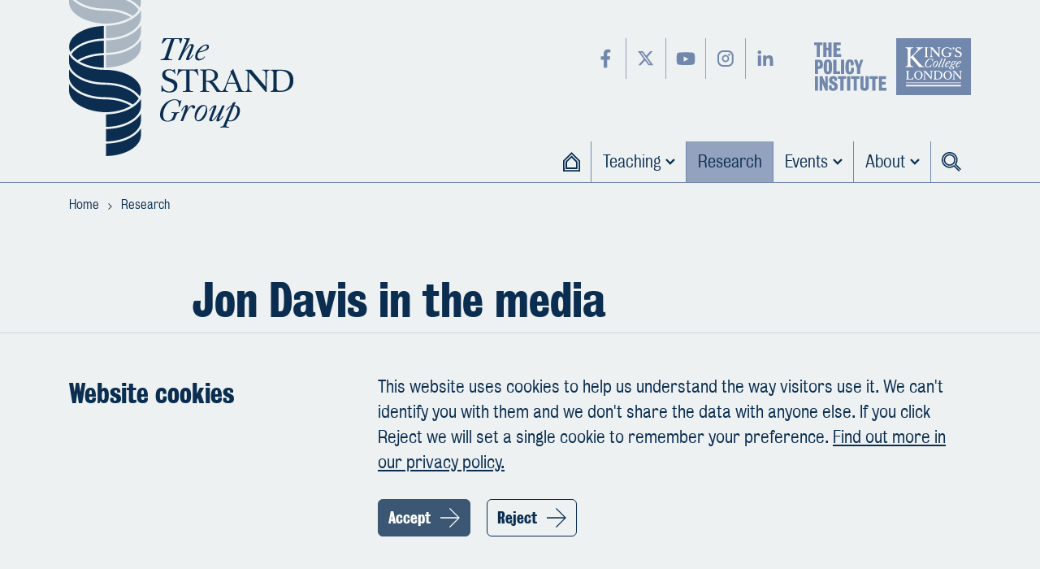

--- FILE ---
content_type: text/html; charset=UTF-8
request_url: https://thestrandgroup.kcl.ac.uk/news-item/jon-davis-in-the-media/
body_size: 66959
content:
<!DOCTYPE html>
<html lang="en-GB" class="no-js">
<head>
<title>Jon Davis in the media &#8211; The Strand Group</title>
<meta name='robots' content='max-image-preview:large' />
	<style>img:is([sizes="auto" i], [sizes^="auto," i]) { contain-intrinsic-size: 3000px 1500px }</style>
	<script src="https://www.youtube.com/iframe_api"></script><script>var dataLayer = [];(function(w,d,s,l,i){w[l]=w[l]||[];w[l].push({'gtm.start':new Date().getTime(),event:'gtm.js'});var f=d.getElementsByTagName(s)[0],j=d.createElement(s),dl=l!='dataLayer'?'&l='+l:'';j.async=true;j.src='https://www.googletagmanager.com/gtm.js?id='+i+dl;f.parentNode.insertBefore(j,f);})(window,document,'script','dataLayer','GTM-WLSRFZJ');</script><meta name="viewport" content="width=device-width, initial-scale=1.0"><script>document.querySelector("html").classList.remove("no-js");document.querySelector("html").classList.add("js");</script><meta property="og:locale" content="en_GB" /><meta property="og:type" content="website" /><meta property="og:title" content="Jon Davis in the media - The Strand Group" /><meta property="og:url" content="https://thestrandgroup.kcl.ac.uk/news-item/jon-davis-in-the-media/" /><meta property="og:site_name" content="The Strand Group" /><meta property="article:modified_time" content="2025-03-27T15:17:52+00:00" /><meta property="article:publisher" content="https://www.facebook.com/groups/1493500260938974" /><meta property="og:image" content="https://s48099.pcdn.co/wp-content/uploads/IMG_0183-1200x800.jpg.webp" /><meta property="og:image:width" content="1200" /><meta property="og:image:height" content="800" /><meta name="twitter:card" content="summary_large_image" /><meta name="twitter:title" content="Jon Davis in the media - The Strand Group" /><meta name="twitter:image" content="https://s48099.pcdn.co/wp-content/uploads/IMG_0183-1200x800.jpg.webp" /><meta name="twitter:creator" content="@thestrandgroup" /><meta name="twitter:site" content="@thestrandgroup" /><link rel="stylesheet" href="https://use.typekit.net/wwd2vgy.css"><style type="text/css">@font-face{font-display:swap;font-family:bureau-grotesque;font-style:normal;font-weight:400;src:url(/wp-content/themes/bureau-strand-website/assets/fonts/bureau-grotesque-51-a2d6a4afe7.woff) format("woff")}@font-face{font-display:swap;font-family:bureau-grotesque;font-style:normal;font-weight:700;src:url(/wp-content/themes/bureau-strand-website/assets/fonts/bureau-grotesque-37-9f035740cc.woff) format("woff")}.container{margin-left:auto;margin-right:auto;padding-left:15px;padding-right:15px;width:100%}@media(min-width:576px){.container{max-width:540px}}@media(min-width:768px){.container{max-width:720px}}@media(min-width:992px){.container{max-width:960px}}@media(min-width:1200px){.container{max-width:1140px}}.row{display:-webkit-box;display:-ms-flexbox;display:flex;-ms-flex-wrap:wrap;flex-wrap:wrap;margin-left:-15px;margin-right:-15px}.col,.col-1,.col-10,.col-11,.col-12,.col-13,.col-14,.col-15,.col-2,.col-3,.col-4,.col-5,.col-6,.col-7,.col-8,.col-9,.col-half,.col-lg,.col-lg-1,.col-lg-10,.col-lg-11,.col-lg-12,.col-lg-13,.col-lg-14,.col-lg-15,.col-lg-2,.col-lg-3,.col-lg-4,.col-lg-5,.col-lg-6,.col-lg-7,.col-lg-8,.col-lg-9,.col-lg-half,.col-md,.col-md-1,.col-md-10,.col-md-11,.col-md-12,.col-md-13,.col-md-14,.col-md-15,.col-md-2,.col-md-3,.col-md-4,.col-md-5,.col-md-6,.col-md-7,.col-md-8,.col-md-9,.col-md-half,.col-sm,.col-sm-1,.col-sm-10,.col-sm-11,.col-sm-12,.col-sm-13,.col-sm-14,.col-sm-15,.col-sm-2,.col-sm-3,.col-sm-4,.col-sm-5,.col-sm-6,.col-sm-7,.col-sm-8,.col-sm-9,.col-sm-half,.col-xl,.col-xl-1,.col-xl-10,.col-xl-11,.col-xl-12,.col-xl-13,.col-xl-14,.col-xl-15,.col-xl-2,.col-xl-3,.col-xl-4,.col-xl-5,.col-xl-6,.col-xl-7,.col-xl-8,.col-xl-9,.col-xl-half{padding-left:15px;padding-right:15px;position:relative;width:100%}.col{-ms-flex-preferred-size:0;-webkit-box-flex:1;-ms-flex-positive:1;flex-basis:0;flex-grow:1;max-width:100%}.col-1{-ms-flex:0 0 6.66667%;flex:0 0 6.66667%;max-width:6.66667%}.col-1,.col-2{-webkit-box-flex:0}.col-2{-ms-flex:0 0 13.33333%;flex:0 0 13.33333%;max-width:13.33333%}.col-3{-ms-flex:0 0 20%;flex:0 0 20%;max-width:20%}.col-3,.col-4{-webkit-box-flex:0}.col-4{-ms-flex:0 0 26.66667%;flex:0 0 26.66667%;max-width:26.66667%}.col-5{-ms-flex:0 0 33.33333%;flex:0 0 33.33333%;max-width:33.33333%}.col-5,.col-6{-webkit-box-flex:0}.col-6{-ms-flex:0 0 40%;flex:0 0 40%;max-width:40%}.col-7{-ms-flex:0 0 46.66667%;flex:0 0 46.66667%;max-width:46.66667%}.col-7,.col-half{-webkit-box-flex:0}.col-half{-ms-flex:0 0 50%;flex:0 0 50%;max-width:50%}.col-8{-ms-flex:0 0 53.33333%;flex:0 0 53.33333%;max-width:53.33333%}.col-8,.col-9{-webkit-box-flex:0}.col-9{-ms-flex:0 0 60%;flex:0 0 60%;max-width:60%}.col-10{-ms-flex:0 0 66.66667%;flex:0 0 66.66667%;max-width:66.66667%}.col-10,.col-11{-webkit-box-flex:0}.col-11{-ms-flex:0 0 73.33333%;flex:0 0 73.33333%;max-width:73.33333%}.col-12{-ms-flex:0 0 80%;flex:0 0 80%;max-width:80%}.col-12,.col-13{-webkit-box-flex:0}.col-13{-ms-flex:0 0 86.66667%;flex:0 0 86.66667%;max-width:86.66667%}.col-14{-ms-flex:0 0 93.33333%;flex:0 0 93.33333%;max-width:93.33333%}.col-14,.col-15{-webkit-box-flex:0}.col-15{-ms-flex:0 0 100%;flex:0 0 100%;max-width:100%}.offset-1{margin-left:6.66667%}.offset-2{margin-left:13.33333%}.offset-3{margin-left:20%}.offset-4{margin-left:26.66667%}.offset-5{margin-left:33.33333%}.offset-6{margin-left:40%}.offset-7{margin-left:46.66667%}.offset-half{margin-left:50%}.offset-8{margin-left:53.33333%}.offset-9{margin-left:60%}.offset-10{margin-left:66.66667%}.offset-11{margin-left:73.33333%}.offset-12{margin-left:80%}.offset-13{margin-left:86.66667%}.offset-14{margin-left:93.33333%}@media(min-width:576px){.col-sm-1{-webkit-box-flex:0;-ms-flex:0 0 6.66667%;flex:0 0 6.66667%;max-width:6.66667%}.col-sm-2{-webkit-box-flex:0;-ms-flex:0 0 13.33333%;flex:0 0 13.33333%;max-width:13.33333%}.col-sm-3{-webkit-box-flex:0;-ms-flex:0 0 20%;flex:0 0 20%;max-width:20%}.col-sm-4{-webkit-box-flex:0;-ms-flex:0 0 26.66667%;flex:0 0 26.66667%;max-width:26.66667%}.col-sm-5{-webkit-box-flex:0;-ms-flex:0 0 33.33333%;flex:0 0 33.33333%;max-width:33.33333%}.col-sm-6{-webkit-box-flex:0;-ms-flex:0 0 40%;flex:0 0 40%;max-width:40%}.col-sm-7{-webkit-box-flex:0;-ms-flex:0 0 46.66667%;flex:0 0 46.66667%;max-width:46.66667%}.col-sm-half{-webkit-box-flex:0;-ms-flex:0 0 50%;flex:0 0 50%;max-width:50%}.col-sm-8{-webkit-box-flex:0;-ms-flex:0 0 53.33333%;flex:0 0 53.33333%;max-width:53.33333%}.col-sm-9{-webkit-box-flex:0;-ms-flex:0 0 60%;flex:0 0 60%;max-width:60%}.col-sm-10{-webkit-box-flex:0;-ms-flex:0 0 66.66667%;flex:0 0 66.66667%;max-width:66.66667%}.col-sm-11{-webkit-box-flex:0;-ms-flex:0 0 73.33333%;flex:0 0 73.33333%;max-width:73.33333%}.col-sm-12{-webkit-box-flex:0;-ms-flex:0 0 80%;flex:0 0 80%;max-width:80%}.col-sm-13{-webkit-box-flex:0;-ms-flex:0 0 86.66667%;flex:0 0 86.66667%;max-width:86.66667%}.col-sm-14{-webkit-box-flex:0;-ms-flex:0 0 93.33333%;flex:0 0 93.33333%;max-width:93.33333%}.col-sm-15{-webkit-box-flex:0;-ms-flex:0 0 100%;flex:0 0 100%;max-width:100%}.offset-sm-0{margin-left:0}.offset-sm-1{margin-left:6.66667%}.offset-sm-2{margin-left:13.33333%}.offset-sm-3{margin-left:20%}.offset-sm-4{margin-left:26.66667%}.offset-sm-5{margin-left:33.33333%}.offset-sm-6{margin-left:40%}.offset-sm-7{margin-left:46.66667%}.offset-sm-half{margin-left:50%}.offset-sm-8{margin-left:53.33333%}.offset-sm-9{margin-left:60%}.offset-sm-10{margin-left:66.66667%}.offset-sm-11{margin-left:73.33333%}.offset-sm-12{margin-left:80%}.offset-sm-13{margin-left:86.66667%}.offset-sm-14{margin-left:93.33333%}}@media(min-width:768px){.col-md-1{-webkit-box-flex:0;-ms-flex:0 0 6.66667%;flex:0 0 6.66667%;max-width:6.66667%}.col-md-2{-webkit-box-flex:0;-ms-flex:0 0 13.33333%;flex:0 0 13.33333%;max-width:13.33333%}.col-md-3{-webkit-box-flex:0;-ms-flex:0 0 20%;flex:0 0 20%;max-width:20%}.col-md-4{-webkit-box-flex:0;-ms-flex:0 0 26.66667%;flex:0 0 26.66667%;max-width:26.66667%}.col-md-5{-webkit-box-flex:0;-ms-flex:0 0 33.33333%;flex:0 0 33.33333%;max-width:33.33333%}.col-md-6{-webkit-box-flex:0;-ms-flex:0 0 40%;flex:0 0 40%;max-width:40%}.col-md-7{-webkit-box-flex:0;-ms-flex:0 0 46.66667%;flex:0 0 46.66667%;max-width:46.66667%}.col-md-half{-webkit-box-flex:0;-ms-flex:0 0 50%;flex:0 0 50%;max-width:50%}.col-md-8{-webkit-box-flex:0;-ms-flex:0 0 53.33333%;flex:0 0 53.33333%;max-width:53.33333%}.col-md-9{-webkit-box-flex:0;-ms-flex:0 0 60%;flex:0 0 60%;max-width:60%}.col-md-10{-webkit-box-flex:0;-ms-flex:0 0 66.66667%;flex:0 0 66.66667%;max-width:66.66667%}.col-md-11{-webkit-box-flex:0;-ms-flex:0 0 73.33333%;flex:0 0 73.33333%;max-width:73.33333%}.col-md-12{-webkit-box-flex:0;-ms-flex:0 0 80%;flex:0 0 80%;max-width:80%}.col-md-13{-webkit-box-flex:0;-ms-flex:0 0 86.66667%;flex:0 0 86.66667%;max-width:86.66667%}.col-md-14{-webkit-box-flex:0;-ms-flex:0 0 93.33333%;flex:0 0 93.33333%;max-width:93.33333%}.col-md-15{-webkit-box-flex:0;-ms-flex:0 0 100%;flex:0 0 100%;max-width:100%}.offset-md-0{margin-left:0}.offset-md-1{margin-left:6.66667%}.offset-md-2{margin-left:13.33333%}.offset-md-3{margin-left:20%}.offset-md-4{margin-left:26.66667%}.offset-md-5{margin-left:33.33333%}.offset-md-6{margin-left:40%}.offset-md-7{margin-left:46.66667%}.offset-md-half{margin-left:50%}.offset-md-8{margin-left:53.33333%}.offset-md-9{margin-left:60%}.offset-md-10{margin-left:66.66667%}.offset-md-11{margin-left:73.33333%}.offset-md-12{margin-left:80%}.offset-md-13{margin-left:86.66667%}.offset-md-14{margin-left:93.33333%}}@media(min-width:992px){.col-lg-1{-webkit-box-flex:0;-ms-flex:0 0 6.66667%;flex:0 0 6.66667%;max-width:6.66667%}.col-lg-2{-webkit-box-flex:0;-ms-flex:0 0 13.33333%;flex:0 0 13.33333%;max-width:13.33333%}.col-lg-3{-webkit-box-flex:0;-ms-flex:0 0 20%;flex:0 0 20%;max-width:20%}.col-lg-4{-webkit-box-flex:0;-ms-flex:0 0 26.66667%;flex:0 0 26.66667%;max-width:26.66667%}.col-lg-5{-webkit-box-flex:0;-ms-flex:0 0 33.33333%;flex:0 0 33.33333%;max-width:33.33333%}.col-lg-6{-webkit-box-flex:0;-ms-flex:0 0 40%;flex:0 0 40%;max-width:40%}.col-lg-7{-webkit-box-flex:0;-ms-flex:0 0 46.66667%;flex:0 0 46.66667%;max-width:46.66667%}.col-lg-half{-webkit-box-flex:0;-ms-flex:0 0 50%;flex:0 0 50%;max-width:50%}.col-lg-8{-webkit-box-flex:0;-ms-flex:0 0 53.33333%;flex:0 0 53.33333%;max-width:53.33333%}.col-lg-9{-webkit-box-flex:0;-ms-flex:0 0 60%;flex:0 0 60%;max-width:60%}.col-lg-10{-webkit-box-flex:0;-ms-flex:0 0 66.66667%;flex:0 0 66.66667%;max-width:66.66667%}.col-lg-11{-webkit-box-flex:0;-ms-flex:0 0 73.33333%;flex:0 0 73.33333%;max-width:73.33333%}.col-lg-12{-webkit-box-flex:0;-ms-flex:0 0 80%;flex:0 0 80%;max-width:80%}.col-lg-13{-webkit-box-flex:0;-ms-flex:0 0 86.66667%;flex:0 0 86.66667%;max-width:86.66667%}.col-lg-14{-webkit-box-flex:0;-ms-flex:0 0 93.33333%;flex:0 0 93.33333%;max-width:93.33333%}.col-lg-15{-webkit-box-flex:0;-ms-flex:0 0 100%;flex:0 0 100%;max-width:100%}.offset-lg-0{margin-left:0}.offset-lg-1{margin-left:6.66667%}.offset-lg-2{margin-left:13.33333%}.offset-lg-3{margin-left:20%}.offset-lg-4{margin-left:26.66667%}.offset-lg-5{margin-left:33.33333%}.offset-lg-6{margin-left:40%}.offset-lg-7{margin-left:46.66667%}.offset-lg-half{margin-left:50%}.offset-lg-8{margin-left:53.33333%}.offset-lg-9{margin-left:60%}.offset-lg-10{margin-left:66.66667%}.offset-lg-11{margin-left:73.33333%}.offset-lg-12{margin-left:80%}.offset-lg-13{margin-left:86.66667%}.offset-lg-14{margin-left:93.33333%}}@media(min-width:1200px){.col-xl-1{-webkit-box-flex:0;-ms-flex:0 0 6.66667%;flex:0 0 6.66667%;max-width:6.66667%}.col-xl-2{-webkit-box-flex:0;-ms-flex:0 0 13.33333%;flex:0 0 13.33333%;max-width:13.33333%}.col-xl-3{-webkit-box-flex:0;-ms-flex:0 0 20%;flex:0 0 20%;max-width:20%}.col-xl-4{-webkit-box-flex:0;-ms-flex:0 0 26.66667%;flex:0 0 26.66667%;max-width:26.66667%}.col-xl-5{-webkit-box-flex:0;-ms-flex:0 0 33.33333%;flex:0 0 33.33333%;max-width:33.33333%}.col-xl-6{-webkit-box-flex:0;-ms-flex:0 0 40%;flex:0 0 40%;max-width:40%}.col-xl-7{-webkit-box-flex:0;-ms-flex:0 0 46.66667%;flex:0 0 46.66667%;max-width:46.66667%}.col-xl-half{-webkit-box-flex:0;-ms-flex:0 0 50%;flex:0 0 50%;max-width:50%}.col-xl-8{-webkit-box-flex:0;-ms-flex:0 0 53.33333%;flex:0 0 53.33333%;max-width:53.33333%}.col-xl-9{-webkit-box-flex:0;-ms-flex:0 0 60%;flex:0 0 60%;max-width:60%}.col-xl-10{-webkit-box-flex:0;-ms-flex:0 0 66.66667%;flex:0 0 66.66667%;max-width:66.66667%}.col-xl-11{-webkit-box-flex:0;-ms-flex:0 0 73.33333%;flex:0 0 73.33333%;max-width:73.33333%}.col-xl-12{-webkit-box-flex:0;-ms-flex:0 0 80%;flex:0 0 80%;max-width:80%}.col-xl-13{-webkit-box-flex:0;-ms-flex:0 0 86.66667%;flex:0 0 86.66667%;max-width:86.66667%}.col-xl-14{-webkit-box-flex:0;-ms-flex:0 0 93.33333%;flex:0 0 93.33333%;max-width:93.33333%}.col-xl-15{-webkit-box-flex:0;-ms-flex:0 0 100%;flex:0 0 100%;max-width:100%}.offset-xl-0{margin-left:0}.offset-xl-1{margin-left:6.66667%}.offset-xl-2{margin-left:13.33333%}.offset-xl-3{margin-left:20%}.offset-xl-4{margin-left:26.66667%}.offset-xl-5{margin-left:33.33333%}.offset-xl-6{margin-left:40%}.offset-xl-7{margin-left:46.66667%}.offset-xl-half{margin-left:50%}.offset-xl-8{margin-left:53.33333%}.offset-xl-9{margin-left:60%}.offset-xl-10{margin-left:66.66667%}.offset-xl-11{margin-left:73.33333%}.offset-xl-12{margin-left:80%}.offset-xl-13{margin-left:86.66667%}.offset-xl-14{margin-left:93.33333%}}.main .gform_confirmation_wrapper,.main .gform_wrapper{margin:25px auto;padding-left:15px;padding-right:15px}@media(min-width:768px){.main .gform_confirmation_wrapper,.main .gform_wrapper{margin-bottom:50px;margin-top:50px}}@media(min-width:576px){.main .gform_confirmation_wrapper,.main .gform_wrapper{width:540px}}@media(min-width:768px){.main .gform_confirmation_wrapper,.main .gform_wrapper{width:624px}}@media(min-width:992px){.main .gform_confirmation_wrapper,.main .gform_wrapper{width:704px}}@media(min-width:1200px){.main .gform_confirmation_wrapper,.main .gform_wrapper{width:684px}}.main #mc_embed_signup,.main .gform_confirmation_wrapper,.main .gform_wrapper{position:relative}.main #mc_embed_signup:before,.main .gform_confirmation_wrapper:before,.main .gform_wrapper:before{background-color:#edf1f2;border-radius:8px;bottom:0;content:"";left:15px;position:absolute;right:15px;top:0;z-index:1}@media(max-width:767px){.main #mc_embed_signup,.main .gform_confirmation_wrapper,.main .gform_wrapper{padding:25px 35px 30px}}@media(min-width:768px){.main #mc_embed_signup,.main .gform_confirmation_wrapper,.main .gform_wrapper{padding:40px 55px 50px}}.main .gform_validation_errors{position:relative;z-index:2}.main .gform_validation_errors:focus-visible{outline:none}.main .gform_heading{position:relative;z-index:2}.main .gform_heading .gform_description:first-child:empty{margin-top:-80px}.main .gform_heading:after{background-color:#fff;bottom:0;content:"";display:block;height:2px;position:absolute}@media(max-width:767px){.main .gform_heading{margin-bottom:25px;padding-bottom:25px}.main .gform_heading:after{left:-20px;width:calc(100% + 40px)}}@media(min-width:768px){.main .gform_heading{margin-bottom:35px;padding-bottom:35px}.main .gform_heading:after{left:-40px;width:calc(100% + 80px)}}.main .gform_title{font-family:Bureau Grotesque,bureau-grotesque,Arial,Helvetica,sans-serif;font-weight:700;line-height:1.2;margin-bottom:0}.main .gform_description{display:block;margin-bottom:0;margin-top:0}@media(max-width:767px){.main .gform_description{font-size:18px}}.main .gform_description:not(:empty){margin-top:13px}.main form{position:relative;z-index:2}.main form h2{color:#0a2d50;font-family:Bureau Grotesque,bureau-grotesque,Arial,Helvetica,sans-serif;font-size:28px;font-weight:700;line-height:1.11111;margin-bottom:14px;margin-top:28px}@media(min-width:768px){.main form h2{font-family:Bureau Grotesque,bureau-grotesque,Arial,Helvetica,sans-serif;font-size:36px;font-weight:700;margin-bottom:18px;margin-top:36px}}.main form h3{color:#0a2d50;font-family:Bureau Grotesque,bureau-grotesque,Arial,Helvetica,sans-serif;font-size:22px;font-weight:700;line-height:1.2;margin-bottom:12px;margin-top:26px}@media(min-width:768px){.main form h3{font-family:Bureau Grotesque,bureau-grotesque,Arial,Helvetica,sans-serif;font-size:28px;font-weight:700;margin-bottom:12px;margin-top:30px}}.main form p{font-size:18px}.main form .gform_fields{margin-bottom:35px;padding-left:0}.main form .gfield{list-style-type:none;margin-bottom:30px;margin-top:30px}.main form .gfield:first-child{margin-top:0}.main form .gfield:last-child{margin-bottom:0}.main form .gfield--type-section+.gfield--type-html{margin-top:-18px}@media(min-width:768px){.main form .gfield--width-half{display:inline-block;width:calc(50% - 15px)}.main form .gfield--width-half+.gfield--width-half{margin-left:30px}.main form .gfield--width-third{display:inline-block;width:calc(33.33333% - 20px)}.main form .gfield--width-third+.gfield--width-third{margin-left:30px}.main form .gfield--width-quarter{display:inline-block;width:calc(25% - 22.5px)}.main form .gfield--width-quarter+.gfield--width-quarter{margin-left:30px}}.main form label,.main form legend{font-size:18px;font-weight:700;line-height:1.3;margin-bottom:15px;width:100%}.main form label{display:block}.main form label:hover{cursor:pointer}.main form legend{padding-left:0;padding-right:0}.main form fieldset label{display:inline-block;font-size:17px;font-weight:400;width:auto}.main form .gfield_required{font-size:16px;font-weight:400;text-transform:lowercase}.main form .gfield_required_text{margin-left:5px}.main form .gfield_description,.main form .gform_fileupload_rules,.main form .gsection_description{font-size:18px;line-height:1.333;margin-bottom:15px;margin-top:12px}.main form legend+*{margin-top:0!important}.main form .gform-field-label--type-sub{font-size:17px;font-weight:400}.main form .field_sublabel_above .ginput_complex:not(.ginput_container_name) span label,.main form .form_sublabel_above .ginput_complex:not(.ginput_container_name) span label{margin-bottom:8px;margin-top:15px}.main form .field_sublabel_above .ginput_complex:not(.ginput_container_name) span:first-of-type label,.main form .form_sublabel_above .ginput_complex:not(.ginput_container_name) span:first-of-type label{margin-top:0}.main form .field_sublabel_below .ginput_complex:not(.ginput_container_name) span label,.main form .form_sublabel_below .ginput_complex:not(.ginput_container_name) span label{margin-bottom:15px;margin-top:8px}.main form .field_sublabel_below .ginput_complex:not(.ginput_container_name) span:last-of-type label,.main form .form_sublabel_below .ginput_complex:not(.ginput_container_name) span:last-of-type label{margin-bottom:0}.main form button,.main form input[type=checkbox],.main form input[type=email],.main form input[type=number],.main form input[type=password],.main form input[type=radio],.main form input[type=search],.main form input[type=text],.main form input[type=url],.main form select,.main form textarea{-webkit-appearance:none!important;-moz-appearance:none!important;appearance:none!important;border:1px solid #0a2d50;position:relative}.main form button:focus,.main form input[type=checkbox]:focus,.main form input[type=email]:focus,.main form input[type=number]:focus,.main form input[type=password]:focus,.main form input[type=radio]:focus,.main form input[type=search]:focus,.main form input[type=text]:focus,.main form input[type=url]:focus,.main form select:focus,.main form textarea:focus{outline:none}.main form button:focus-visible,.main form input[type=checkbox]:focus-visible,.main form input[type=email]:focus-visible,.main form input[type=number]:focus-visible,.main form input[type=password]:focus-visible,.main form input[type=radio]:focus-visible,.main form input[type=search]:focus-visible,.main form input[type=text]:focus-visible,.main form input[type=url]:focus-visible,.main form select:focus-visible,.main form textarea:focus-visible{-webkit-box-shadow:0 0 0 2px #0a2d50;box-shadow:0 0 0 2px #0a2d50;outline:5px solid #fd0;outline-offset:2px;text-decoration:none;z-index:100}.main form button,.main form input[type=checkbox],.main form input[type=email],.main form input[type=number],.main form input[type=password],.main form input[type=search],.main form input[type=text],.main form input[type=url],.main form select,.main form textarea{border-radius:6px}.main form input[type=email],.main form input[type=number],.main form input[type=password],.main form input[type=search],.main form input[type=text],.main form input[type=url],.main form select,.main form textarea{font-size:18px;width:100%}.main form input[type=email],.main form input[type=number],.main form input[type=password],.main form input[type=search],.main form input[type=text],.main form input[type=url],.main form select:not([multiple]){height:46px;line-height:1;padding-left:15px;padding-right:15px}.main form textarea{padding:10px 15px 13px;vertical-align:top}.main form select:not([multiple]){background-image:url(/wp-content/themes/starter/assets/img/icon-chevron.svg);background-position:right 15px center;background-repeat:no-repeat;background-size:14px auto;cursor:pointer}.main form select[multiple]{padding:10px 15px 13px}.main form .gchoice,.main form .ginput_container_consent{-webkit-box-align:center;-ms-flex-align:center;align-items:center;display:-webkit-box;display:-ms-flexbox;display:flex}.main form .gchoice label,.main form .ginput_container_consent label{margin-bottom:0;padding-left:10px}.main form .gchoice{margin:12px 0}.main form .gchoice:first-child{margin-top:0}.main form .gchoice:last-child{margin-bottom:0}.main form input[type=checkbox],.main form input[type=radio]{background-color:#fff;height:32px;position:relative;top:-1px;vertical-align:middle;width:32px}.main form input[type=checkbox]:checked:after,.main form input[type=radio]:checked:after{content:"";position:absolute}.main form input[type=checkbox]:hover,.main form input[type=radio]:hover{cursor:pointer}.main form input[type=checkbox]:checked{background:#0a2d50}.main form input[type=checkbox]:checked:after{background-image:url(/wp-content/themes/starter/assets/img/icon-tick.svg);background-position:50%;background-repeat:no-repeat;background-size:contain;-webkit-filter:invert(1);filter:invert(1);height:16px;left:7px;top:7px;width:16px}.main form .gfield_checkbox{padding:0}.main form input[type=radio]{border-radius:50%}.main form input[type=radio]:checked:after{background-color:#0a2d50;border-radius:50%;height:12px;left:9px;top:9px;width:12px}.main form .field_sublabel_above .ginput_container_name span label,.main form .form_sublabel_above .ginput_container_name span label{margin-bottom:8px;margin-top:0}@media(max-width:767px){.main form .field_sublabel_above .ginput_container_name span label,.main form .form_sublabel_above .ginput_container_name span label{margin-bottom:8px;margin-top:15px}.main form .field_sublabel_above .ginput_container_name span:first-of-type label,.main form .form_sublabel_above .ginput_container_name span:first-of-type label{margin-top:0}}.main form .field_sublabel_below .ginput_container_name span label,.main form .form_sublabel_below .ginput_container_name span label{margin-bottom:0;margin-top:8px}@media(max-width:767px){.main form .field_sublabel_below .ginput_container_name span label,.main form .form_sublabel_below .ginput_container_name span label{margin-bottom:18px;margin-top:5px}.main form .field_sublabel_below .ginput_container_name span:last-of-type label,.main form .form_sublabel_below .ginput_container_name span:last-of-type label{margin-bottom:0}}@media(min-width:768px){.main form .ginput_container_name{-webkit-box-pack:justify;-ms-flex-pack:justify;display:-webkit-box;display:-ms-flexbox;display:flex;gap:30px;justify-content:space-between}.main form .ginput_container_name span{-webkit-box-flex:1;-ms-flex-positive:1;flex-grow:1}}.main form .ui-datepicker-trigger{display:none}.main form .ginput_container_fileupload{-webkit-box-orient:vertical;-webkit-box-direction:normal;display:-webkit-box;display:-ms-flexbox;display:flex;-ms-flex-direction:column;flex-direction:column;font-size:14px}.main form input[type=file]{-webkit-box-ordinal-group:3;-ms-flex-order:2;order:2;width:100%}.main form input[type=file]::-webkit-file-upload-button{-webkit-box-align:center;align-items:center;background-color:transparent;background-image:url(/wp-content/themes/bureau-strand-website/assets/img/icon-arrow-slim-light.svg);background-position:right 12px center;background-repeat:no-repeat;background-size:24px auto;border:1px solid #fff;border-radius:6px;color:#fff;display:-webkit-inline-box;display:inline-flex;font-size:21px;font-weight:700;margin-right:15px;min-height:46px;padding:7px 48px 8px 12px;position:relative;text-align:center;text-decoration:none}.main form input[type=file]::file-selector-button{-webkit-box-align:center;-ms-flex-align:center;align-items:center;background-color:transparent;background-image:url(/wp-content/themes/bureau-strand-website/assets/img/icon-arrow-slim-light.svg);background-position:right 12px center;background-repeat:no-repeat;background-size:24px auto;border:1px solid #fff;border-radius:6px;color:#fff;display:-webkit-inline-box;display:-ms-inline-flexbox;display:inline-flex;font-size:21px;font-weight:700;margin-right:15px;min-height:46px;padding:7px 48px 8px 12px;position:relative;text-align:center;text-decoration:none}.main form input[type=file]::-webkit-file-upload-button svg path{fill:currentColor}.main form input[type=file]::file-selector-button svg path{fill:currentColor}.main form input[type=file]::-webkit-file-upload-button:focus{outline:none}.main form input[type=file]::file-selector-button:focus{outline:none}.main form input[type=file]::-webkit-file-upload-button:focus-visible{-webkit-box-shadow:0 0 0 2px #0a2d50;box-shadow:0 0 0 2px #0a2d50;outline:5px solid #fd0;outline-offset:2px;text-decoration:none;z-index:100}.main form input[type=file]::file-selector-button:focus-visible{-webkit-box-shadow:0 0 0 2px #0a2d50;box-shadow:0 0 0 2px #0a2d50;outline:5px solid #fd0;outline-offset:2px;text-decoration:none;z-index:100}@media(pointer:fine){.main form input[type=file]::-webkit-file-upload-button:hover{background-color:#e2231a;border-color:#e2231a;color:#fff}.main form input[type=file]::file-selector-button:hover{background-color:#e2231a;border-color:#e2231a;color:#fff}}@media(pointer:coarse){.main form input[type=file]::-webkit-file-upload-button:active{background-color:#e2231a;border-color:#e2231a;color:#fff}.main form input[type=file]::file-selector-button:active{background-color:#e2231a;border-color:#e2231a;color:#fff}}.main form .gform_fileupload_rules{-webkit-box-ordinal-group:2;-ms-flex-order:1;margin-top:0;order:1;width:100%}.main form .ginput_container_consent label{display:inline;font-size:17px;line-height:1.5;width:auto}@media(min-width:576px){.main form .ginput_container_consent label{width:calc(100% - 45px)}}.main form .gfield_list_group{display:-webkit-box;display:-ms-flexbox;display:flex;gap:30px}.main form .gfield_list_group:nth-child(n+2){margin-top:15px}.main form .ginput_post_image_file{clip:rect(0,0,0,0);border:0;height:1px;margin:-1px;overflow:hidden;padding:0;position:absolute;white-space:nowrap;width:1px!important}.main form .ginput_container_post_image>[class*=ginput_post_image]{display:block}.main form .form_sublabel_below .ginput_container_post_image>[class*=ginput_post_image]{margin-top:15px}.main form .gform_validation_container{display:none!important;left:-9000px;position:absolute}.main form .gfield_error .gfield_description,.main form .gfield_error .gform_fileupload_rules,.main form .gfield_error label{color:#b10e1e}.main form .gfield_error input,.main form .gfield_error select,.main form .gfield_error textarea{border-color:#b10e1e}.main form .validation_message--hidden-on-empty:empty{display:none}.main form .validation_message{margin-bottom:0;margin-top:15px}.main form .validation_message:before{background-image:url(/wp-content/themes/starter/assets/img/icon-alert.svg);background-position:50%;background-repeat:no-repeat;background-size:contain;content:"";display:inline-block;height:18px;margin-right:5px;position:relative;top:3px;width:18px}.main form button:not([class*=button-]),.main form input[type=submit]:not([class*=button-]){-webkit-box-align:center;-ms-flex-align:center;align-items:center;background-color:transparent;background-image:url(/wp-content/themes/bureau-strand-website/assets/img/icon-arrow-slim-light.svg);background-position:right 12px center;background-repeat:no-repeat;background-size:24px auto;border:1px solid #fff;border-radius:6px;color:#fff;display:-webkit-inline-box;display:-ms-inline-flexbox;display:inline-flex;font-size:21px;font-weight:700;min-height:46px;padding:7px 48px 8px 12px;position:relative;text-align:center;text-decoration:none}.main form button:not([class*=button-]) svg path,.main form input[type=submit]:not([class*=button-]) svg path{fill:currentColor}.main form button:not([class*=button-]):focus,.main form input[type=submit]:not([class*=button-]):focus{outline:none}.main form button:not([class*=button-]):focus-visible,.main form input[type=submit]:not([class*=button-]):focus-visible{-webkit-box-shadow:0 0 0 2px #0a2d50;box-shadow:0 0 0 2px #0a2d50;outline:5px solid #fd0;outline-offset:2px;text-decoration:none;z-index:100}@media(pointer:fine){.main form button:not([class*=button-]):hover,.main form input[type=submit]:not([class*=button-]):hover{background-color:#e2231a;border-color:#e2231a;color:#fff}}@media(pointer:coarse){.main form button:not([class*=button-]):active,.main form input[type=submit]:not([class*=button-]):active{background-color:#e2231a;border-color:#e2231a;color:#fff}}#wpadminbar .environment .ab-item{color:#fff!important}#wpadminbar .environment-local .ab-item{background-color:#090!important}#wpadminbar .environment-staging .ab-item{background-color:#f90!important}#wpadminbar .environment-production .ab-item{background-color:#c00!important}body{-webkit-font-smoothing:antialiased;-moz-osx-font-smoothing:grayscale;color:#0a2d50;font-family:Bureau Grotesque,bureau-grotesque,Arial,Helvetica,sans-serif;font-size:17px;line-height:1.412}@media(min-width:768px){body{font-size:21px;line-height:1.5}}body a{color:#0a2d50}body .background-color-accent{background-color:#3b5773}body .background-color-accent-light{background-color:#7287ac}body .background-color-accent-dark,body .background-color-dark{background-color:#0a2d50}body .background-color-mid-dark{background-color:#3e4649}body .background-color-mid-light{background-color:#cdd7dc}body .background-color-light{background-color:#fff}body .background-color-neutral{background-color:#edf1f2}body .button-light-accent2{-webkit-box-align:center;-ms-flex-align:center;align-items:center;background-color:transparent;background-image:url(/wp-content/themes/bureau-strand-website/assets/img/icon-arrow-slim-light.svg);background-position:right 12px center;background-repeat:no-repeat;background-size:24px auto;border:1px solid #fff;border-radius:6px;color:#fff;display:-webkit-inline-box;display:-ms-inline-flexbox;display:inline-flex;font-size:21px;font-weight:700;min-height:46px;padding:7px 48px 8px 12px;position:relative;text-align:center;text-decoration:none}body .button-light-accent2 svg path{fill:currentColor}body .button-light-accent2:focus{outline:none}body .button-light-accent2:focus-visible{-webkit-box-shadow:0 0 0 2px #0a2d50;box-shadow:0 0 0 2px #0a2d50;outline:5px solid #fd0;outline-offset:2px;text-decoration:none;z-index:100}@media(pointer:fine){body .button-light-accent2:hover{background-color:#e2231a;border-color:#e2231a;color:#fff}}@media(pointer:coarse){body .button-light-accent2:active{background-color:#e2231a;border-color:#e2231a;color:#fff}}body .button-transparent-accent2{-webkit-box-align:center;-ms-flex-align:center;align-items:center;background-color:transparent;background-image:url(/wp-content/themes/bureau-strand-website/assets/img/icon-arrow-slim-dark.svg);background-position:right 12px center;background-repeat:no-repeat;background-size:24px auto;border:1px solid #0a2d50;border-radius:6px;color:#0a2d50;display:-webkit-inline-box;display:-ms-inline-flexbox;display:inline-flex;font-size:21px;font-weight:700;min-height:46px;padding:7px 48px 8px 12px;position:relative;text-align:center;text-decoration:none}body .button-transparent-accent2 svg path{fill:currentColor}body .button-transparent-accent2:focus{outline:none}body .button-transparent-accent2:focus-visible{-webkit-box-shadow:0 0 0 2px #0a2d50;box-shadow:0 0 0 2px #0a2d50;outline:5px solid #fd0;outline-offset:2px;text-decoration:none;z-index:100}@media(pointer:fine){body .button-transparent-accent2:hover{background-color:#e2231a;background-image:url(/wp-content/themes/bureau-strand-website/assets/img/icon-arrow-slim-light.svg);border-color:#e2231a;color:#fff}}@media(pointer:coarse){body .button-transparent-accent2:active{background-color:#e2231a;background-image:url(/wp-content/themes/bureau-strand-website/assets/img/icon-arrow-slim-light.svg);border-color:#e2231a;color:#fff}}body .button-light-accentlight{-webkit-box-align:center;-ms-flex-align:center;align-items:center;background-color:#fff;background-position:right 12px center;background-repeat:no-repeat;background-size:24px auto;border-radius:6px;border-style:solid;border-width:1px;color:#0a2d50;display:-webkit-inline-box;display:-ms-inline-flexbox;display:inline-flex;font-size:21px;font-weight:700;min-height:46px;padding:7px 48px 8px 12px;position:relative;text-align:center;text-decoration:none}body .button-light-accentlight svg path{fill:currentColor}body .button-light-accentlight:focus{outline:none}body .button-light-accentlight:focus-visible{-webkit-box-shadow:0 0 0 2px #0a2d50;box-shadow:0 0 0 2px #0a2d50;outline:5px solid #fd0;outline-offset:2px;text-decoration:none;z-index:100}@media(pointer:fine){body .button-light-accentlight:hover{background-color:#7287ac;color:#0a2d50}}@media(pointer:coarse){body .button-light-accentlight:active{background-color:#7287ac;color:#0a2d50}}body .button-accent-accentlight{-webkit-box-align:center;-ms-flex-align:center;align-items:center;background-color:#3b5773;background-image:url(/wp-content/themes/bureau-strand-website/assets/img/icon-arrow-slim-light.svg);background-position:right 12px center;background-repeat:no-repeat;background-size:24px auto;border:1px solid #3b5773;border-radius:6px;color:#fff;display:-webkit-inline-box;display:-ms-inline-flexbox;display:inline-flex;font-size:21px;font-weight:700;min-height:46px;padding:7px 48px 8px 12px;position:relative;text-align:center;text-decoration:none}body .button-accent-accentlight svg path{fill:currentColor}body .button-accent-accentlight:focus{outline:none}body .button-accent-accentlight:focus-visible{-webkit-box-shadow:0 0 0 2px #0a2d50;box-shadow:0 0 0 2px #0a2d50;outline:5px solid #fd0;outline-offset:2px;text-decoration:none;z-index:100}@media(pointer:fine){body .button-accent-accentlight:hover{background-color:#7287ac;background-image:url(/wp-content/themes/bureau-strand-website/assets/img/icon-arrow-slim-dark.svg);border-color:#7287ac;color:#0a2d50}}@media(pointer:coarse){body .button-accent-accentlight:active{background-color:#7287ac;background-image:url(/wp-content/themes/bureau-strand-website/assets/img/icon-arrow-slim-dark.svg);border-color:#7287ac;color:#0a2d50}}body .button-dark-accentlight{-webkit-box-align:center;-ms-flex-align:center;align-items:center;background-color:#0a2d50;background-image:url(/wp-content/themes/bureau-strand-website/assets/img/icon-arrow-slim-light.svg);background-position:right 12px center;background-repeat:no-repeat;background-size:24px auto;border-radius:6px;border-style:solid;border-width:1px;color:#fff;display:-webkit-inline-box;display:-ms-inline-flexbox;display:inline-flex;font-size:21px;font-weight:700;min-height:46px;padding:7px 48px 8px 12px;position:relative;text-align:center;text-decoration:none}body .button-dark-accentlight svg path{fill:currentColor}body .button-dark-accentlight:focus{outline:none}body .button-dark-accentlight:focus-visible{-webkit-box-shadow:0 0 0 2px #0a2d50;box-shadow:0 0 0 2px #0a2d50;outline:5px solid #fd0;outline-offset:2px;text-decoration:none;z-index:100}@media(pointer:fine){body .button-dark-accentlight:hover{background-color:#7287ac;background-image:url(/wp-content/themes/bureau-strand-website/assets/img/icon-arrow-slim-dark.svg);border-color:#7287ac;color:#0a2d50}}@media(pointer:coarse){body .button-dark-accentlight:active{background-color:#7287ac;background-image:url(/wp-content/themes/bureau-strand-website/assets/img/icon-arrow-slim-dark.svg);border-color:#7287ac;color:#0a2d50}}body .button-dark-accent2{-webkit-box-align:center;-ms-flex-align:center;align-items:center;background-color:#0a2d50;background-image:url(/wp-content/themes/bureau-strand-website/assets/img/icon-arrow-slim-light.svg);background-position:right 12px center;background-repeat:no-repeat;background-size:24px auto;border:1px solid #fff;border-radius:6px;color:#fff;display:-webkit-inline-box;display:-ms-inline-flexbox;display:inline-flex;font-size:21px;font-weight:700;min-height:46px;padding:7px 48px 8px 12px;position:relative;text-align:center;text-decoration:none}body .button-dark-accent2 svg path{fill:currentColor}body .button-dark-accent2:focus{outline:none}body .button-dark-accent2:focus-visible{-webkit-box-shadow:0 0 0 2px #0a2d50;box-shadow:0 0 0 2px #0a2d50;outline:5px solid #fd0;outline-offset:2px;text-decoration:none;z-index:100}@media(pointer:fine){body .button-dark-accent2:hover{background-color:#e2231a;border-color:#e2231a;color:#fff}}@media(pointer:coarse){body .button-dark-accent2:active{background-color:#e2231a;border-color:#e2231a;color:#fff}}body .button-outline-light{-webkit-box-align:center;-ms-flex-align:center;align-items:center;background-color:transparent;background-image:url(/wp-content/themes/bureau-strand-website/assets/img/icon-arrow-slim-light.svg);background-position:right 12px center;background-repeat:no-repeat;background-size:24px auto;border:1px solid #fff;border-radius:6px;color:#fff;display:-webkit-inline-box;display:-ms-inline-flexbox;display:inline-flex;font-size:21px;font-weight:700;min-height:46px;padding:7px 48px 8px 12px;position:relative;text-align:center;text-decoration:none}body .button-outline-light svg path{fill:currentColor}body .button-outline-light:focus{outline:none}body .button-outline-light:focus-visible{-webkit-box-shadow:0 0 0 2px #0a2d50;box-shadow:0 0 0 2px #0a2d50;outline:5px solid #fd0;outline-offset:2px;text-decoration:none;z-index:100}@media(pointer:fine){body .button-outline-light:hover{background-color:#e2231a;border-color:#e2231a;color:#fff}}@media(pointer:coarse){body .button-outline-light:active{background-color:#e2231a;border-color:#e2231a;color:#fff}}body .button-outline-dark{-webkit-box-align:center;-ms-flex-align:center;align-items:center;background-image:url(/wp-content/themes/bureau-strand-website/assets/img/icon-arrow-slim-dark.svg);background-position:right 12px center;background-repeat:no-repeat;background-size:24px auto;border:1px solid #0a2d50;border-radius:6px;color:#0a2d50;display:-webkit-inline-box;display:-ms-inline-flexbox;display:inline-flex;font-size:21px;font-weight:700;min-height:46px;padding:7px 48px 8px 12px;position:relative;text-align:center;text-decoration:none}body .button-outline-dark svg path{fill:currentColor}body .button-outline-dark:focus{outline:none}body .button-outline-dark:focus-visible{-webkit-box-shadow:0 0 0 2px #0a2d50;box-shadow:0 0 0 2px #0a2d50;outline:5px solid #fd0;outline-offset:2px;text-decoration:none;z-index:100}@media(pointer:fine){body .button-outline-dark:hover{background-color:#e2231a;background-image:url(/wp-content/themes/bureau-strand-website/assets/img/icon-arrow-slim-light.svg);border-color:#e2231a;color:#fff}}@media(pointer:coarse){body .button-outline-dark:active{background-color:#e2231a;background-image:url(/wp-content/themes/bureau-strand-website/assets/img/icon-arrow-slim-light.svg);border-color:#e2231a;color:#fff}}body .button-all{-webkit-box-align:center;-ms-flex-align:center;align-items:center;background-color:transparent;background-position:right 12px center;background-repeat:no-repeat;background-size:24px auto;border:1px solid #3e4649;border-radius:6px;color:#0a2d50;display:-webkit-inline-box;display:-ms-inline-flexbox;display:inline-flex;font-size:21px;font-weight:700;min-height:46px;padding:7px 48px 8px 12px;position:relative;text-align:center;text-decoration:none;top:-15px}body .button-all svg path{fill:currentColor}body .button-all:focus{outline:none}body .button-all:focus-visible{-webkit-box-shadow:0 0 0 2px #0a2d50;box-shadow:0 0 0 2px #0a2d50;outline:5px solid #fd0;outline-offset:2px;text-decoration:none;z-index:100}@media(pointer:fine){body .button-all:hover{background-color:#7287ac;border-color:#7287ac;color:#0a2d50}}@media(pointer:coarse){body .button-all:active{background-color:#7287ac;border-color:#7287ac;color:#0a2d50}}body .button-fixed{display:-webkit-inline-box;display:-ms-inline-flexbox;display:inline-flex;height:46px;line-height:1;padding-bottom:0;padding-top:0}.main form body .screen-reader-text,body .main form .screen-reader-text,body .sr-only{clip:rect(0,0,0,0);border:0;height:1px;margin:-1px;overflow:hidden;padding:0;position:absolute;white-space:nowrap;width:1px!important}.main p{line-height:1.5;margin-bottom:12px}.main strong{font-weight:700}.main .block-type-content:not(.block-name-button) a,.main .wp-block-list a,.main p a{cursor:pointer;font-weight:700;text-decoration-line:underline;text-decoration-style:solid;text-decoration-thickness:2px;text-underline-offset:4px}@media(pointer:fine){.main .block-type-content:not(.block-name-button) a:hover,.main .wp-block-list a:hover,.main p a:hover{background-color:#92a2bf;color:#0a2d50}}@media(pointer:coarse){.main .block-type-content:not(.block-name-button) a:active,.main .wp-block-list a:active,.main p a:active{background-color:#92a2bf;color:#0a2d50}}.main .block-type-content:not(.block-name-button) a:focus,.main .wp-block-list a:focus,.main p a:focus{outline:none}.main .block-type-content:not(.block-name-button) a:focus-visible,.main .wp-block-list a:focus-visible,.main p a:focus-visible{background-color:#fd0;color:#0a2d50;padding-bottom:4px;text-decoration-line:underline;text-decoration-style:solid;text-decoration-thickness:4px;text-underline-offset:7px}body{background-color:#fff;min-width:320px}main{outline:0}a:active,a:focus,a:hover{text-decoration:none}img,svg{height:auto;max-width:100%}*,:after,:before{-webkit-box-sizing:border-box;box-sizing:border-box}html{-webkit-text-size-adjust:100%;-webkit-tap-highlight-color:rgba(0,0,0,0);font-size:16px;font-weight:400;line-height:1.5}body{margin:0;text-align:left}[tabindex="-1"]:focus:not(:focus-visible){outline:0!important}hr{-webkit-box-sizing:content-box;box-sizing:content-box;height:0;overflow:visible}h1,h2,h3,h4,h5,h6,li,p{overflow-wrap:break-word}h1,h2,h3,h4,h5,h6,p{margin-top:0}address{font-style:normal;line-height:inherit}dl,ol,ul{margin-top:0}ol ol,ol ul,ul ol,ul ul{margin-bottom:0}sub,sup{font-size:12px;line-height:0;position:relative;vertical-align:baseline}sub{bottom:-.25em}sup{top:-.5em}a{text-decoration:none}figure{margin:0}img,svg{vertical-align:middle}svg{overflow:hidden;pointer-events:none}label{display:inline-block}button{border-radius:0}button:focus{outline:1px dotted;outline:5px auto -webkit-focus-ring-color}button,input,optgroup,select,textarea{font-family:inherit;font-size:inherit;line-height:inherit;margin:0}button,input{overflow:visible}button,select{text-transform:none}[role=button]{cursor:pointer}select{word-wrap:normal}[type=button],[type=reset],[type=submit],button{-webkit-appearance:button}[type=button]:not(:disabled),[type=reset]:not(:disabled),[type=submit]:not(:disabled),button:not(:disabled){cursor:pointer}[type=button]::-moz-focus-inner,[type=reset]::-moz-focus-inner,[type=submit]::-moz-focus-inner,button::-moz-focus-inner{border-style:none;padding:0}textarea{overflow:auto;resize:vertical}fieldset{border:0;margin:0;min-width:0;padding:0}legend{color:inherit;max-width:100%;white-space:normal}progress{vertical-align:baseline}[type=number]::-webkit-inner-spin-button,[type=number]::-webkit-outer-spin-button{height:auto}[type=search]{-webkit-appearance:none;outline-offset:-2px}[type=search]::-webkit-search-decoration{-webkit-appearance:none}::-webkit-file-upload-button{-webkit-appearance:button;font:inherit}output{display:inline-block}summary{cursor:pointer;display:list-item}template{display:none}.ui-datepicker{background-color:#fff;border:1px solid rgba(0,0,0,.1);-webkit-box-shadow:0 1px 5px rgba(0,0,0,.1);box-shadow:0 1px 5px rgba(0,0,0,.1);display:none;margin:2.4px;padding:8px}.ui-datepicker[style]{z-index:9999!important}.ui-datepicker .ui-datepicker-header{border-bottom:1px solid rgba(0,0,0,.1);margin:0 -8px 8px;padding:0 8px 8px;position:relative}.ui-datepicker .ui-datepicker-next,.ui-datepicker .ui-datepicker-prev{cursor:pointer;position:absolute}.ui-datepicker .ui-datepicker-next:before,.ui-datepicker .ui-datepicker-prev:before{border-style:solid;border-width:.18em .18em 0 0;content:"";display:inline-block;height:.55em;left:.15em;position:relative;top:.3em;-webkit-transform:rotate(-135deg);transform:rotate(-135deg);vertical-align:top;width:.55em}.ui-datepicker .ui-datepicker-next .ui-icon,.ui-datepicker .ui-datepicker-prev .ui-icon{display:none}.ui-datepicker .ui-datepicker-prev{left:16px}.ui-datepicker .ui-datepicker-next{right:16px}.ui-datepicker .ui-datepicker-next:before{left:0;-webkit-transform:rotate(45deg);transform:rotate(45deg)}.ui-datepicker .ui-datepicker-title{text-align:center}.ui-datepicker .ui-datepicker-title select{margin:0 4px}.ui-datepicker .ui-datepicker table{border-spacing:0;margin:0}.ui-datepicker .ui-datepicker thead{font-size:.85em}.ui-datepicker .ui-datepicker td{padding:0;width:35.2px}.ui-datepicker a.ui-state-default{border-radius:50%;color:#222;display:block;line-height:35.2px;text-align:center;text-decoration:none;width:100%}.ui-datepicker a.ui-state-default:hover{background-color:rgba(0,0,0,.1)}.ui-datepicker a.ui-state-active,.ui-datepicker a.ui-state-active:hover{background-color:#3498db;color:#fff}.arrow-circle-small{-webkit-box-align:center;-ms-flex-align:center;-webkit-box-pack:center;-ms-flex-pack:center;align-items:center;border-radius:50%;display:-webkit-box;display:-ms-flexbox;display:flex;height:34px;justify-content:center;position:absolute;width:34px}.arrow-circle-small svg{width:20px}.arrow-circle-small svg path{fill:#0a2d50}.arrow-circle-large{-webkit-box-align:center;-ms-flex-align:center;-webkit-box-pack:center;-ms-flex-pack:center;align-items:center;border-radius:50%;display:-webkit-box;display:-ms-flexbox;display:flex;height:46px;justify-content:center;position:absolute;width:46px}.arrow-circle-large svg{width:24px}.arrow-circle-large svg path{fill:#0a2d50}@media(pointer:fine){.patch-link.clickable:hover [class*=arrow-circle-],a:hover [class*=arrow-circle-]{background-color:#e2231a}.patch-link.clickable:hover [class*=arrow-circle-] path,a:hover [class*=arrow-circle-] path{fill:#fff}}@media(pointer:coarse){.patch-link.clickable:active [class*=arrow-circle-],a:active [class*=arrow-circle-]{background-color:#e2231a}.patch-link.clickable:active [class*=arrow-circle-] path,a:active [class*=arrow-circle-] path{fill:#fff}}.component-breadcrumbs{background-color:#edf1f2;border-top:1px solid #7287ac;display:none}.component-breadcrumbs .list{color:#0a2d50;font-size:15px;line-height:1.6;margin:0;padding:15px 0}.component-breadcrumbs .item{display:inline-block;list-style-type:none}.component-breadcrumbs .link{cursor:pointer;font-weight:700;font-weight:400;padding-bottom:1px;text-decoration-color:transparent;text-decoration-line:underline;text-decoration-style:solid;text-decoration-thickness:2px;text-underline-offset:4px}@media(pointer:fine){.component-breadcrumbs .link:hover{background-color:#92a2bf;color:#0a2d50}}@media(pointer:coarse){.component-breadcrumbs .link:active{background-color:#92a2bf;color:#0a2d50}}.component-breadcrumbs .link:focus{outline:none}.component-breadcrumbs .link:focus-visible{color:#0a2d50;padding-bottom:4px;text-decoration-line:underline;text-decoration-style:solid;text-decoration-thickness:4px;text-underline-offset:7px}.component-breadcrumbs .link:focus-visible{background-color:#fd0;text-decoration-color:#0a2d50}.component-breadcrumbs .breadcrumbs-chevron{margin:-2px 7px 0;width:5px}.component-breadcrumbs .breadcrumbs-chevron path{fill:#3e4649}@media(min-width:992px){.component-breadcrumbs{display:block}}.biro-component-event-number{display:inline-block;font-family:kings-caslon-display,serif;font-size:20px;font-style:italic;line-height:1;margin-right:16px;padding:11px 12px 13px}.biro-component-event-number.past{border:1px solid #0a2d50}.biro-component-event-number.upcoming{background-color:#0a2d50;color:#fff}figcaption{font-size:16px;margin-top:12px}.component-filters{margin-bottom:55px}.component-filters .heading{font-family:Bureau Grotesque,bureau-grotesque,Arial,Helvetica,sans-serif;font-size:30px;font-weight:700;margin-bottom:30px}.component-filters label{display:block;font-weight:700;margin-bottom:15px}.component-filters .select-wrapper{margin-bottom:15px;position:relative;width:100%}.component-filters .select{-webkit-appearance:none;-moz-appearance:none;appearance:none;background:none;border:1px solid #3e4649;border-radius:4px;color:#0a2d50;font-size:18px;height:46px;max-width:100%;padding-left:15px;padding-right:40px;position:relative;width:100%}.component-filters .select:hover{cursor:pointer}.component-filters .select.is-active{background-color:#3b5773;border-color:#3b5773;color:#fff}.component-filters .select.is-active~svg path,.component-filters .select.is-active~svg rect{fill:#fff}.component-filters .select.is-submitting~.icon-chevron{display:none}.component-filters .select.is-submitting~.ajax-spinner{display:inline-block}.component-filters .select:focus{outline:none}.component-filters .select:focus-visible{-webkit-box-shadow:0 0 0 2px #0a2d50;box-shadow:0 0 0 2px #0a2d50;outline:5px solid #fd0;outline-offset:2px;text-decoration:none;z-index:100}.component-filters svg{position:absolute;top:50%;-webkit-transform:translateY(-50%);transform:translateY(-50%);z-index:101}.component-filters svg path,.component-filters svg rect{fill:#0a2d50}.component-filters .icon-chevron{right:15px;width:14px}.component-filters .ajax-spinner{display:none;right:5px;width:40px}.component-filters .submit{display:none}.no-js .component-filters .submit{background-color:#3b5773;border:0;border-radius:3px;color:#fff;display:inline-block;font-weight:700;height:46px;line-height:1;padding:10px 15px;position:relative}@media(pointer:fine){.no-js .component-filters .submit:hover{background-color:#7287ac;color:#0a2d50}}@media(pointer:coarse){.no-js .component-filters .submit:active{background-color:#7287ac;color:#0a2d50}}.no-js .component-filters .submit:focus{outline:none}.no-js .component-filters .submit:focus-visible{-webkit-box-shadow:0 0 0 2px #0a2d50;box-shadow:0 0 0 2px #0a2d50;outline:5px solid #fd0;outline-offset:2px;text-decoration:none;z-index:100}@media(min-width:576px){.component-filters.filters-total-2 .filter-col{max-width:50%}}@media(min-width:768px){.component-filters.filters-total-3 .filter-col{max-width:33.333333%}}.component-in-page-navigation-link{display:none}@media(min-width:768px){article.main .block-name-h2,article.main .block-name-h3{left:-20px;padding-left:35px;position:relative}}@media(min-width:768px)and (pointer:fine){article.main .block-name-h2:hover .component-in-page-navigation-link,article.main .block-name-h3:hover .component-in-page-navigation-link{-webkit-box-align:center;-ms-flex-align:center;-webkit-box-pack:center;-ms-flex-pack:center;align-items:center;background-color:#fff;display:-webkit-inline-box;display:-ms-inline-flexbox;display:inline-flex;height:24px;justify-content:center;left:0;position:absolute;top:50%;-webkit-transform:translateY(-50%);transform:translateY(-50%);width:24px}article.main .block-name-h2:hover .component-in-page-navigation-link path,article.main .block-name-h3:hover .component-in-page-navigation-link path{fill:#0a2d50}}.component-listing-children-landscape .list{margin-bottom:0;margin-top:-30px;padding:0}.component-listing-children-landscape .item{list-style-type:none;margin-top:30px}.component-listing-children-landscape .item .patch-link{background-color:#fff;position:relative}.component-listing-children-landscape .item .patch-link.clickable{cursor:pointer;position:relative}@media(pointer:fine){.component-listing-children-landscape .item .patch-link.clickable:hover{background-color:#7287ac;border-color:#0a2d50}}@media(pointer:coarse){.component-listing-children-landscape .item .patch-link.clickable:active{background-color:#7287ac;border-color:#0a2d50}}.component-listing-children-landscape .item .patch-link.clickable:focus{outline:none}.component-listing-children-landscape .item .patch-link.clickable:focus-visible{-webkit-box-shadow:0 0 0 2px #0a2d50;box-shadow:0 0 0 2px #0a2d50;outline:5px solid #fd0;outline-offset:2px;text-decoration:none;z-index:100}.component-listing-children-landscape .item .patch-link.clickable .arrow-circle-small{display:-webkit-inline-box;display:-ms-inline-flexbox;display:inline-flex;position:absolute}.component-listing-children-landscape .item .image{background-color:#3e4649;background-position:50%;background-repeat:no-repeat;background-size:cover;padding-bottom:66.66667%;width:100%}.component-listing-children-landscape .item .preheading{font-size:14px;font-weight:700;margin-bottom:16px}.component-listing-children-landscape .item .title{font-size:28px;font-weight:900;line-height:1.222;margin-bottom:0}.component-listing-children-landscape .item .teaser{font-size:18px;line-height:1.381;margin:10px 0 0}.no-js .component-listing-children-landscape .item .link{cursor:pointer;font-weight:700;text-decoration-line:underline;text-decoration-style:solid;text-decoration-thickness:2px;text-underline-offset:4px}@media(pointer:fine){.no-js .component-listing-children-landscape .item .link:hover{background-color:#92a2bf;color:#0a2d50}}@media(pointer:coarse){.no-js .component-listing-children-landscape .item .link:active{background-color:#92a2bf;color:#0a2d50}}.no-js .component-listing-children-landscape .item .link:focus{outline:none}.no-js .component-listing-children-landscape .item .link:focus-visible{background-color:#fd0;color:#0a2d50;padding-bottom:4px;text-decoration-line:underline;text-decoration-style:solid;text-decoration-thickness:4px;text-underline-offset:7px}.js .component-listing-children-landscape .item .link:focus{outline:none}.js .component-listing-children-landscape .item .link:focus-visible{background-color:#fd0;color:#0a2d50;padding-bottom:4px;text-decoration-line:underline;text-decoration-style:solid;text-decoration-thickness:4px;text-underline-offset:7px}.component-listing-children-landscape .item .arrow-circle-small{display:none}@media(min-width:768px){.component-listing-children-landscape .item .title{font-size:36px}.component-listing-children-landscape .item .teaser{font-size:21px}}.component-listing-children-landscape .item.show-images .patch-link{border-bottom:15px solid #cdd7dc}.component-listing-children-landscape .item.show-images .arrow-circle-small{bottom:25px;right:25px}.component-listing-children-landscape .item.show-images .text{max-width:650px;padding:30px 30px 70px}@media(min-width:768px){.component-listing-children-landscape .item.show-images .image-col{padding-right:0}.component-listing-children-landscape .item.show-images .image{height:100%;min-height:210px;padding-bottom:0}.component-listing-children-landscape .item.show-images .text-col{padding-left:0}}.component-listing-children-landscape .item.no-images .patch-link{border-bottom:5px solid #cdd7dc}.component-listing-children-landscape .item.no-images .arrow-circle-small{right:25px;top:50%;-webkit-transform:translateY(-50%);transform:translateY(-50%)}.component-listing-children-landscape .item.no-images .text{padding:34px 80px 42px 40px}.component-listing-landscape .list{margin-bottom:0;margin-top:-30px;padding:0}.component-listing-landscape .item{list-style-type:none;margin-top:30px}.component-listing-landscape .item .patch-link{position:relative}.component-listing-landscape .item .patch-link.clickable{cursor:pointer;position:relative}@media(pointer:fine){.component-listing-landscape .item .patch-link.clickable:hover{outline:4px solid #e2231a}}@media(pointer:coarse){.component-listing-landscape .item .patch-link.clickable:active{outline:4px solid #e2231a}}.component-listing-landscape .item .patch-link.clickable:focus{outline:none}.component-listing-landscape .item .patch-link.clickable:focus-visible{-webkit-box-shadow:0 0 0 2px #0a2d50;box-shadow:0 0 0 2px #0a2d50;outline:5px solid #fd0;outline-offset:2px;text-decoration:none;z-index:100}.component-listing-landscape .item .patch-link.clickable .arrow-circle-large{display:-webkit-box;display:-ms-flexbox;display:flex;position:absolute}.component-listing-landscape .item .image{background-color:#3e4649;background-position:50%;background-repeat:no-repeat;background-size:cover;width:100%}.component-listing-landscape .item .component-preheading{border-bottom:2px solid #edf1f2;padding:14px 20px}.component-listing-landscape .item .text{padding:30px 30px 70px}.component-listing-landscape .item .title{font-size:28px;font-weight:900;line-height:1.154;margin:0}.component-listing-landscape .item .subheading{font-size:14px;margin-top:10px}.component-listing-landscape .item .teaser{font-size:16px;line-height:1.368;margin-top:16px}.no-js .component-listing-landscape .item .link{cursor:pointer;font-weight:700;text-decoration-line:underline;text-decoration-style:solid;text-decoration-thickness:2px;text-underline-offset:4px}@media(pointer:fine){.no-js .component-listing-landscape .item .link:hover{background-color:#92a2bf;color:#0a2d50}}@media(pointer:coarse){.no-js .component-listing-landscape .item .link:active{background-color:#92a2bf;color:#0a2d50}}.no-js .component-listing-landscape .item .link:focus{outline:none}.no-js .component-listing-landscape .item .link:focus-visible{background-color:#fd0;color:#0a2d50;padding-bottom:4px;text-decoration-line:underline;text-decoration-style:solid;text-decoration-thickness:4px;text-underline-offset:7px}.js .component-listing-landscape .item .link:focus{outline:none}.js .component-listing-landscape .item .link:focus-visible{background-color:#fd0;color:#0a2d50;padding-bottom:4px;text-decoration-line:underline;text-decoration-style:solid;text-decoration-thickness:4px;text-underline-offset:7px}.component-listing-landscape .item .arrow-circle-large{display:none}@media(min-width:768px){.component-listing-landscape .item .title{font-size:26px}.component-listing-landscape .item .teaser{font-size:19px}}@media(max-width:991px){.component-listing-landscape .item .patch-link{background-color:#fff}.component-listing-landscape .item .image{padding-bottom:66.66667%}.component-listing-landscape .item .text{max-width:650px}.component-listing-landscape .item .arrow-circle-large{bottom:15px;right:30px}}@media(min-width:992px)and (pointer:fine){.component-listing-landscape .item .patch-link.clickable:hover{background-color:#fff}}@media(min-width:992px)and (pointer:coarse){.component-listing-landscape .item .patch-link.clickable:active{background-color:#fff}}@media(min-width:992px){.component-listing-landscape .item .image-col{padding-right:0}.component-listing-landscape .item .image{height:100%;min-height:210px;padding-bottom:0}.component-listing-landscape .item .text-col{padding:30px 15px 30px 0}.component-listing-landscape .item .component-preheading,.component-listing-landscape .item .text{background-color:#fff;padding-left:45px}.component-listing-landscape .item .arrow-circle-large{bottom:45px;right:30px}}.component-listing-person .list{margin-bottom:0;margin-top:-30px;padding:0}.component-listing-person .item{list-style-type:none;margin-top:30px}.component-listing-person .item .patch-link{background-color:#fff;display:block;height:100%;overflow:hidden;position:relative}.component-listing-person .item .patch-link .row{margin-left:0;margin-right:0}.component-listing-person .item .patch-link div[class^=col-]{padding-left:0;padding-right:0}.component-listing-person .item .patch-link .image{width:100%}.component-listing-person .item .patch-link .text{padding:25px 25px 80px}.component-listing-person .item .patch-link .heading{font-size:24px;line-height:1.208;margin-bottom:0;margin-top:0}.component-listing-person .item .patch-link .subheading{font-size:19px;line-height:1.214;margin-top:10px}.component-listing-person .item .patch-link .teaser{font-size:18px;line-height:1.5;margin-top:16px}.component-listing-person .item .patch-link .text-top>:last-child{margin-bottom:0}.component-listing-person .item .patch-link .arrow-circle-large{display:none}.component-listing-person .item .patch-link.clickable{cursor:pointer}.component-listing-person .item .patch-link.clickable:focus{outline:none}@media(pointer:fine){.component-listing-person .item .patch-link.clickable:hover{outline:4px solid #e2231a;outline-offset:0}.component-listing-person .item .patch-link.clickable:hover .text{border-color:#fff}}@media(pointer:coarse){.component-listing-person .item .patch-link.clickable:active{outline:4px solid #e2231a;outline-offset:0}.component-listing-person .item .patch-link.clickable:active .text{border-color:#fff}}.component-listing-person .item .patch-link.clickable .arrow-circle-large{bottom:15px;display:-webkit-inline-box;display:-ms-inline-flexbox;display:inline-flex;position:absolute;right:25px}@media(min-width:768px)and (max-width:991px){.component-listing-person .item .patch-link.clickable .arrow-circle-large{right:15px}}.no-js .component-listing-person .item .link{cursor:pointer;font-weight:700;text-decoration-line:underline;text-decoration-style:solid;text-decoration-thickness:2px;text-underline-offset:4px}@media(pointer:fine){.no-js .component-listing-person .item .link:hover{background-color:#92a2bf;color:#0a2d50}}@media(pointer:coarse){.no-js .component-listing-person .item .link:active{background-color:#92a2bf;color:#0a2d50}}.no-js .component-listing-person .item .link:focus{outline:none}.no-js .component-listing-person .item .link:focus-visible{background-color:#fd0;color:#0a2d50;padding-bottom:4px;text-decoration-line:underline;text-decoration-style:solid;text-decoration-thickness:4px;text-underline-offset:7px}.js .component-listing-person .item .link:focus{outline:none}.js .component-listing-person .item .link:focus-visible{background-color:#fd0;color:#0a2d50;padding-bottom:4px;text-decoration-line:underline;text-decoration-style:solid;text-decoration-thickness:4px;text-underline-offset:7px}@media(min-width:992px){.component-listing-person .patch-link .row-item{-webkit-box-orient:vertical;-webkit-box-direction:normal;-ms-flex-direction:column;flex-direction:column;height:100%}.component-listing-person .patch-link .col-image,.component-listing-person .patch-link .col-text{-webkit-box-flex:0;-ms-flex:0;flex:0}.component-listing-person .patch-link .col-text,.component-listing-person .patch-link .text{-webkit-box-flex:1;-ms-flex-positive:1;display:-webkit-box;display:-ms-flexbox;display:flex;flex-grow:1}.component-listing-person .patch-link .text{-webkit-box-orient:vertical;-webkit-box-direction:normal;-webkit-box-pack:justify;-ms-flex-pack:justify;-ms-flex-direction:column;flex-direction:column;justify-content:space-between}}.component-listing-portrait .list{margin-bottom:0;margin-top:-30px;padding:0}.component-listing-portrait .item{list-style-type:none;margin-top:30px}.component-listing-portrait .item .patch-link{background-color:#fff;display:block;height:100%;overflow:hidden;position:relative}.component-listing-portrait .item .patch-link .row{margin-left:0;margin-right:0}.component-listing-portrait .item .patch-link div[class^=col-]{padding-left:0;padding-right:0}.component-listing-portrait .item .patch-link .top-line{background-color:#0a2d50;min-height:6px;width:100%}.component-listing-portrait .item .patch-link .top-line:not(:empty){color:#fff;font-size:14px;font-weight:700;line-height:1;padding:5px 10px 6px;text-transform:uppercase}.component-listing-portrait .item .patch-link .top-line span{-webkit-box-align:center;-ms-flex-align:center;align-items:center;display:-webkit-inline-box;display:-ms-inline-flexbox;display:inline-flex;height:26px}.component-listing-portrait .item .patch-link .top-line span:nth-child(2){border-left:1px solid #92a2bf;margin-left:8px;padding-left:8px}.component-listing-portrait .item .patch-link .image{background-color:#0a2d50;background-position:50%;background-size:cover;padding-bottom:66.66667%}.component-listing-portrait .item .patch-link .text{padding:0 20px 80px}@media(max-width:767px){.component-listing-portrait .item .patch-link .text{border-color:#edf1f2;border-style:solid;border-width:0 10px}}@media(min-width:992px){.component-listing-portrait .item .patch-link .text{border-color:#edf1f2;border-style:solid;border-width:0 10px}}.component-listing-portrait .item .patch-link .component-preheading{border-bottom:2px solid #edf1f2;margin-bottom:22px;margin-left:-20px;padding:14px 20px;width:calc(100% + 40px)}.component-listing-portrait .item .patch-link .heading{font-size:24px;line-height:1.208;margin-bottom:0;margin-top:0}.component-listing-portrait .item .patch-link .subheading{font-size:14px;line-height:1.214;margin-top:10px}.component-listing-portrait .item .patch-link .teaser{font-size:18px;line-height:1.5;margin-top:16px}.component-listing-portrait .item .patch-link .text-top>:last-child{margin-bottom:0}.component-listing-portrait .item .patch-link .component-tags{padding-right:50px;position:relative;top:55px}.component-listing-portrait .item .patch-link .arrow-circle-large{display:none}.component-listing-portrait .item .patch-link.clickable{cursor:pointer}.component-listing-portrait .item .patch-link.clickable:focus{outline:none}@media(pointer:fine){.component-listing-portrait .item .patch-link.clickable:hover{outline:4px solid #e2231a;outline-offset:0}.component-listing-portrait .item .patch-link.clickable:hover .text{border-color:#fff}}@media(pointer:coarse){.component-listing-portrait .item .patch-link.clickable:active{outline:4px solid #e2231a;outline-offset:0}.component-listing-portrait .item .patch-link.clickable:active .text{border-color:#fff}}.component-listing-portrait .item .patch-link.clickable .arrow-circle-large{bottom:15px;display:-webkit-inline-box;display:-ms-inline-flexbox;display:inline-flex;position:absolute;right:25px}@media(min-width:768px)and (max-width:991px){.component-listing-portrait .item .patch-link.clickable .arrow-circle-large{right:15px}}.no-js .component-listing-portrait .item .link{cursor:pointer;font-weight:700;text-decoration-line:underline;text-decoration-style:solid;text-decoration-thickness:2px;text-underline-offset:4px}@media(pointer:fine){.no-js .component-listing-portrait .item .link:hover{background-color:#92a2bf;color:#0a2d50}}@media(pointer:coarse){.no-js .component-listing-portrait .item .link:active{background-color:#92a2bf;color:#0a2d50}}.no-js .component-listing-portrait .item .link:focus{outline:none}.no-js .component-listing-portrait .item .link:focus-visible{background-color:#fd0;color:#0a2d50;padding-bottom:4px;text-decoration-line:underline;text-decoration-style:solid;text-decoration-thickness:4px;text-underline-offset:7px}.js .component-listing-portrait .item .link:focus{outline:none}.js .component-listing-portrait .item .link:focus-visible{background-color:#fd0;color:#0a2d50;padding-bottom:4px;text-decoration-line:underline;text-decoration-style:solid;text-decoration-thickness:4px;text-underline-offset:7px}@media(min-width:768px)and (max-width:991px){.component-listing-portrait .patch-link .image{height:100%;width:100%}}@media(min-width:768px){.component-listing-portrait .all-link{top:20px}}@media(min-width:992px){.component-listing-portrait .patch-link .row-item{-webkit-box-orient:vertical;-webkit-box-direction:normal;-ms-flex-direction:column;flex-direction:column;height:100%}.component-listing-portrait .patch-link .col-image,.component-listing-portrait .patch-link .col-text{-webkit-box-flex:0;-ms-flex:0;flex:0}.component-listing-portrait .patch-link .col-text,.component-listing-portrait .patch-link .text{-webkit-box-flex:1;-ms-flex-positive:1;display:-webkit-box;display:-ms-flexbox;display:flex;flex-grow:1}.component-listing-portrait .patch-link .text{-webkit-box-orient:vertical;-webkit-box-direction:normal;-webkit-box-pack:justify;-ms-flex-pack:justify;-ms-flex-direction:column;flex-direction:column;justify-content:space-between}}lite-youtube,lite-youtube-maxres{background-color:#000;background-position:50%;background-size:cover;contain:content;cursor:pointer;display:block;max-width:none;position:relative}lite-youtube-maxres:after,lite-youtube:after{content:"";display:block;padding-bottom:56.25%}lite-youtube-maxres>iframe,lite-youtube>iframe{border:0;height:100%;left:0;position:absolute;top:0;width:100%}lite-youtube-maxres>.lty-playbtn,lite-youtube>.lty-playbtn{-webkit-box-align:center;-ms-flex-align:center;-webkit-box-pack:center;-ms-flex-pack:center;align-items:center;background-color:#3b5773;border:none;border-radius:6px;display:-webkit-inline-box;display:-ms-inline-flexbox;display:inline-flex;height:35px;justify-content:center;left:50%;position:absolute!important;top:50%;-webkit-transform:translate(-50%,-50%);transform:translate(-50%,-50%);width:55px;z-index:1}lite-youtube-maxres>.lty-playbtn:after,lite-youtube>.lty-playbtn:after{border-bottom:7px solid transparent;border-left:18px solid #fff;border-top:7px solid transparent;content:"";display:block;height:0;width:0}@media(min-width:768px){lite-youtube-maxres>.lty-playbtn,lite-youtube>.lty-playbtn{height:70px;width:110px}lite-youtube-maxres>.lty-playbtn:after,lite-youtube>.lty-playbtn:after{border-bottom:14px solid transparent;border-left:36px solid #fff;border-top:14px solid transparent;content:"";display:block;height:0;width:0}}lite-youtube-maxres.lyt-activated,lite-youtube.lyt-activated{cursor:unset}lite-youtube-maxres.lyt-activated:before,lite-youtube-maxres.lyt-activated>.lty-playbtn,lite-youtube.lyt-activated:before,lite-youtube.lyt-activated>.lty-playbtn{opacity:0;pointer-events:none}@media(pointer:fine){lite-youtube-maxres:hover>.lty-playbtn,lite-youtube:hover>.lty-playbtn{background-color:#7287ac}lite-youtube-maxres:hover>.lty-playbtn:after,lite-youtube:hover>.lty-playbtn:after{border-left-color:#0a2d50}}@media(pointer:coarse){lite-youtube-maxres:active>.lty-playbtn,lite-youtube:active>.lty-playbtn{background-color:#7287ac}lite-youtube-maxres:active>.lty-playbtn:after,lite-youtube:active>.lty-playbtn:after{border-left-color:#0a2d50}}lite-youtube-maxres>.lty-playbtn,lite-youtube>.lty-playbtn{position:relative}lite-youtube-maxres>.lty-playbtn:focus,lite-youtube>.lty-playbtn:focus{outline:none}lite-youtube-maxres>.lty-playbtn:focus-visible,lite-youtube>.lty-playbtn:focus-visible{-webkit-box-shadow:0 0 0 2px #0a2d50;box-shadow:0 0 0 2px #0a2d50;outline:5px solid #fd0;outline-offset:2px;position:absolute;text-decoration:none;z-index:100}.lyt-visually-hidden{clip:rect(0 0 0 0);-webkit-clip-path:inset(50%);clip-path:inset(50%);height:1px;overflow:hidden;position:absolute;white-space:nowrap;width:1px}lite-vimeo{background-color:#000;background-position:50%;background-size:cover;contain:content;cursor:pointer;display:block;max-width:none;position:relative}lite-vimeo:after{content:"";display:block;padding-bottom:56.25%}lite-vimeo>iframe{border:0;height:100%;left:0;position:absolute;top:0;width:100%}lite-vimeo>.litevimeo-playbtn{-webkit-box-align:center;-ms-flex-align:center;-webkit-box-pack:center;-ms-flex-pack:center;align-items:center;background-color:#3b5773;border:none;border-radius:6px;cursor:pointer;display:-webkit-inline-box;display:-ms-inline-flexbox;display:inline-flex;height:35px;justify-content:center;left:50%;position:absolute!important;top:50%;-webkit-transform:translate3d(-50%,-50%,0);transform:translate3d(-50%,-50%,0);-webkit-transition:-webkit-filter .1s cubic-bezier(0,0,.2,1);transition:-webkit-filter .1s cubic-bezier(0,0,.2,1);transition:filter .1s cubic-bezier(0,0,.2,1);transition:filter .1s cubic-bezier(0,0,.2,1),-webkit-filter .1s cubic-bezier(0,0,.2,1);width:55px;z-index:1}lite-vimeo>.litevimeo-playbtn:after{border-bottom:7px solid transparent;border-left:18px solid #fff;border-top:7px solid transparent;content:"";display:block;height:0;width:0}@media(min-width:768px){lite-vimeo>.litevimeo-playbtn{height:70px;width:110px}lite-vimeo>.litevimeo-playbtn:after{border-bottom:14px solid transparent;border-left:36px solid #fff;border-top:14px solid transparent;content:"";display:block;height:0;width:0}}lite-vimeo .litevimeo-playbtn:focus,lite-vimeo:hover>.litevimeo-playbtn{-webkit-filter:none;filter:none}lite-vimeo.litevimeo-activated{cursor:unset}lite-vimeo.litevimeo-activated:before,lite-vimeo.litevimeo-activated>.litevimeo-playbtn{opacity:0;pointer-events:none}lite-vimeo .litevimeo-visually-hidden{clip:rect(0 0 0 0);-webkit-clip-path:inset(50%);clip-path:inset(50%);height:1px;overflow:hidden;position:absolute;white-space:nowrap;width:1px}@media(pointer:fine){lite-vimeo:hover>.litevimeo-playbtn{background-color:#7287ac}lite-vimeo:hover>.litevimeo-playbtn:after{border-left-color:#0a2d50}}@media(pointer:coarse){lite-vimeo:active>.litevimeo-playbtn{background-color:#7287ac}lite-vimeo:active>.litevimeo-playbtn:after{border-left-color:#0a2d50}}lite-vimeo>.litevimeo-playbtn{position:relative}lite-vimeo>.litevimeo-playbtn:focus{outline:none}lite-vimeo>.litevimeo-playbtn:focus-visible{-webkit-box-shadow:0 0 0 2px #0a2d50;box-shadow:0 0 0 2px #0a2d50;outline:5px solid #fd0;outline-offset:2px;position:absolute;text-decoration:none;z-index:100}.main{outline:none}.main [class*=block-height-large]:not([class*=block-type-intro]):last-child{margin-bottom:0}.main .background-color-dark:last-child{border-bottom:1px solid #7287ac}@media(max-width:767px){.main{margin-top:80px}}@media(min-width:768px)and (max-width:991px){.main{margin-top:125px}}body:not(.error404) .main .block-content-last{margin-bottom:70px!important}@media(min-width:768px){body:not(.error404) .main .block-content-last{margin-bottom:90px!important}}@media(min-width:992px){body:not(.error404) .main .block-content-last{margin-bottom:120px!important}}body:not(.error404) .main .block-content-last+.background-color-light{padding-top:0}.block-name-mini-listing .section-heading{text-align:left}.block-name-mini-listing .all-col{padding-left:0;text-align:right}.block-name-mini-listing .list{margin-bottom:0;padding:0}.block-name-mini-listing .item{list-style-type:none;margin-bottom:45px}.block-name-mini-listing .item:last-child{margin-bottom:0}.block-name-mini-listing .item .patch-link{background-color:#edf1f2;border-radius:6px;display:block;height:100%;overflow:hidden;position:relative}.block-name-mini-listing .item .patch-link .row{margin-left:0;margin-right:0}.block-name-mini-listing .item .patch-link div[class^=col-]{padding-left:0;padding-right:0}.block-name-mini-listing .item .patch-link .image{background-position:50%;background-size:cover;padding-bottom:66.66667%}.block-name-mini-listing .item .patch-link .text{padding:25px 25px 60px}.block-name-mini-listing .item .patch-link .component-preheading{font-size:14px;line-height:1.2;margin-bottom:16px}.block-name-mini-listing .item .patch-link .heading{font-family:Bureau Grotesque,bureau-grotesque,Arial,Helvetica,sans-serif;font-size:27px;font-weight:700;line-height:1.2;margin-bottom:15px}.block-name-mini-listing .item .patch-link .subheading{font-size:14px;line-height:1.2;margin-bottom:16px}.block-name-mini-listing .item .patch-link .teaser{font-size:18px;line-height:1.4;margin-bottom:20px}.block-name-mini-listing .item .patch-link .text-top :last-child{margin-bottom:0}.block-name-mini-listing .item .patch-link .text-bottom{margin-top:-10px}.block-name-mini-listing .item .patch-link .component-tags{padding-right:50px;position:relative;top:40px}.block-name-mini-listing .item .patch-link .arrow-circle-small{display:none}.block-name-mini-listing .item .patch-link.clickable{cursor:pointer}.block-name-mini-listing .item .patch-link.clickable:focus{outline:none}@media(pointer:fine){.block-name-mini-listing .item .patch-link.clickable:hover{-webkit-box-shadow:0 0 0 4px #7287ac;box-shadow:0 0 0 4px #7287ac}}@media(pointer:coarse){.block-name-mini-listing .item .patch-link.clickable:active{-webkit-box-shadow:0 0 0 4px #7287ac;box-shadow:0 0 0 4px #7287ac}}.block-name-mini-listing .item .patch-link.clickable .arrow-circle-small{bottom:14px;display:-webkit-inline-box;display:-ms-inline-flexbox;display:inline-flex;position:absolute;right:14px}.no-js .block-name-mini-listing .item .link{cursor:pointer;font-weight:700;text-decoration-line:underline;text-decoration-style:solid;text-decoration-thickness:2px;text-underline-offset:4px}@media(pointer:fine){.no-js .block-name-mini-listing .item .link:hover{background-color:#92a2bf;color:#0a2d50}}@media(pointer:coarse){.no-js .block-name-mini-listing .item .link:active{background-color:#92a2bf;color:#0a2d50}}.no-js .block-name-mini-listing .item .link:focus{outline:none}.no-js .block-name-mini-listing .item .link:focus-visible{background-color:#fd0;color:#0a2d50;padding-bottom:4px;text-decoration-line:underline;text-decoration-style:solid;text-decoration-thickness:4px;text-underline-offset:7px}.js .block-name-mini-listing .item .link:focus{outline:none}.js .block-name-mini-listing .item .link:focus-visible{background-color:#fd0;color:#0a2d50;padding-bottom:4px;text-decoration-line:underline;text-decoration-style:solid;text-decoration-thickness:4px;text-underline-offset:7px}.block-name-mini-listing.background-color-neutral .patch-link{background-color:#fff}@media(min-width:576px){.block-name-mini-listing .item{margin-bottom:60px}}@media(min-width:768px)and (max-width:991px){.block-name-mini-listing .patch-link .image{height:100%;width:100%}}@media(min-width:768px){.block-name-mini-listing .item{margin-bottom:35px}}@media(min-width:992px){.block-name-mini-listing .item{margin-bottom:0}.block-name-mini-listing .patch-link .row-item{-webkit-box-orient:vertical;-webkit-box-direction:normal;-ms-flex-direction:column;flex-direction:column;height:100%}.block-name-mini-listing .patch-link .col-image,.block-name-mini-listing .patch-link .col-text{-webkit-box-flex:0;-ms-flex:0;flex:0}.block-name-mini-listing .patch-link .col-text,.block-name-mini-listing .patch-link .text{-webkit-box-flex:1;-ms-flex-positive:1;display:-webkit-box;display:-ms-flexbox;display:flex;flex-grow:1}.block-name-mini-listing .patch-link .text{-webkit-box-orient:vertical;-webkit-box-direction:normal;-webkit-box-pack:justify;-ms-flex-pack:justify;-ms-flex-direction:column;flex-direction:column;justify-content:space-between}}.biro-component-module-number{-webkit-box-align:center;-ms-flex-align:center;align-items:center;background-color:#0a2d50;border-radius:50%;color:#fff;display:-webkit-inline-box;display:-ms-inline-flexbox;display:inline-flex;font-family:kings-caslon-display,serif;font-size:20px;font-style:italic;height:46px;line-height:1;margin-right:16px;width:46px}.biro-component-module-number,.wp-pagenavi{-webkit-box-pack:center;-ms-flex-pack:center;justify-content:center}.wp-pagenavi{display:-webkit-box;display:-ms-flexbox;display:flex;-ms-flex-wrap:wrap;flex-wrap:wrap;margin-top:40px}.wp-pagenavi .current,.wp-pagenavi .first,.wp-pagenavi .last,.wp-pagenavi .nextpostslink,.wp-pagenavi .page,.wp-pagenavi .previouspostslink{-webkit-box-align:center;-ms-flex-align:center;-webkit-box-pack:center;-ms-flex-pack:center;align-items:center;color:#0a2d50;display:-webkit-inline-box;display:-ms-inline-flexbox;display:inline-flex;font-weight:700;height:48px;justify-content:center;line-height:1;margin-right:1px;width:48px}.wp-pagenavi .current{background-color:#fff;color:#0a2d50}.wp-pagenavi .page{position:relative}@media(pointer:fine){.wp-pagenavi .page:hover{background-color:#92a2bf;color:#0a2d50}}@media(pointer:coarse){.wp-pagenavi .page:active{background-color:#92a2bf;color:#0a2d50}}.wp-pagenavi .page:focus{outline:none}.wp-pagenavi .page:focus-visible{-webkit-box-shadow:0 0 0 2px #0a2d50;box-shadow:0 0 0 2px #0a2d50;outline:5px solid #fd0;outline-offset:2px;text-decoration:none;z-index:100}.wp-pagenavi .nextpostslink,.wp-pagenavi .previouspostslink{position:relative}.wp-pagenavi .nextpostslink .icon-arrow,.wp-pagenavi .previouspostslink .icon-arrow{width:15px}.wp-pagenavi .nextpostslink .icon-arrow path,.wp-pagenavi .previouspostslink .icon-arrow path{fill:#0a2d50}@media(pointer:fine){.wp-pagenavi .nextpostslink:hover,.wp-pagenavi .previouspostslink:hover{background-color:#92a2bf;color:#0a2d50}.wp-pagenavi .nextpostslink:hover .icon-arrow path,.wp-pagenavi .previouspostslink:hover .icon-arrow path{fill:#0a2d50}}@media(pointer:coarse){.wp-pagenavi .nextpostslink:active,.wp-pagenavi .previouspostslink:active{background-color:#92a2bf;color:#0a2d50}.wp-pagenavi .nextpostslink:active .icon-arrow path,.wp-pagenavi .previouspostslink:active .icon-arrow path{fill:#0a2d50}}.wp-pagenavi .nextpostslink:focus,.wp-pagenavi .previouspostslink:focus{outline:none}.wp-pagenavi .nextpostslink:focus-visible,.wp-pagenavi .previouspostslink:focus-visible{-webkit-box-shadow:0 0 0 2px #0a2d50;box-shadow:0 0 0 2px #0a2d50;outline:5px solid #fd0;outline-offset:2px;text-decoration:none;z-index:100}.wp-pagenavi .previouspostslink .icon-arrow{-webkit-transform:rotate(180deg);transform:rotate(180deg)}.wp-pagenavi .first,.wp-pagenavi .last{position:relative}.wp-pagenavi .first .icon-arrow-right-end,.wp-pagenavi .last .icon-arrow-right-end{width:15px}.wp-pagenavi .first .icon-arrow-right-end path,.wp-pagenavi .last .icon-arrow-right-end path{fill:#0a2d50}@media(pointer:fine){.wp-pagenavi .first:hover,.wp-pagenavi .last:hover{background-color:#92a2bf;color:#0a2d50}.wp-pagenavi .first:hover .icon-arrow-right-end polygon,.wp-pagenavi .last:hover .icon-arrow-right-end polygon{fill:#0a2d50}}@media(pointer:coarse){.wp-pagenavi .first:active,.wp-pagenavi .last:active{background-color:#92a2bf;color:#0a2d50}.wp-pagenavi .first:active .icon-arrow-right-end polygon,.wp-pagenavi .last:active .icon-arrow-right-end polygon{fill:#0a2d50}}.wp-pagenavi .first:focus,.wp-pagenavi .last:focus{outline:none}.wp-pagenavi .first:focus-visible,.wp-pagenavi .last:focus-visible{-webkit-box-shadow:0 0 0 2px #0a2d50;box-shadow:0 0 0 2px #0a2d50;outline:5px solid #fd0;outline-offset:2px;text-decoration:none;z-index:100}.wp-pagenavi .first .icon-arrow-right-end{-webkit-transform:rotate(180deg);transform:rotate(180deg)}@media(min-width:768px){.wp-pagenavi{margin-top:70px}}@media(min-width:992px){.wp-pagenavi{margin-top:90px}}.component-preheading{-webkit-box-align:center;-ms-flex-align:center;-webkit-box-pack:justify;-ms-flex-pack:justify;align-items:center;display:-webkit-box;display:-ms-flexbox;display:flex;-ms-flex-wrap:wrap;flex-wrap:wrap;font-size:18px;gap:20px;justify-content:space-between;line-height:1}.component-preheading .date{font-size:32px;line-height:1;text-transform:uppercase}.component-preheading .date .strong{font-weight:700}.component-preheading .biro-component-event-number{margin-right:0}.single-event .component-preheading .biro-component-event-number{margin-right:10px}@media(min-width:768px){.single-event .component-preheading .biro-component-event-number{margin-right:16px}}.icon-lock{height:1em;margin-right:5px;margin-top:-5px;width:auto}.icon-lock path{fill:currentColor}.component-search-result{margin-bottom:30px}.component-search-result .patch-link{background-color:#fff;display:block;font-weight:400;padding:30px 40px 75px;position:relative}.component-search-result .patch-link.clickable{cursor:pointer;position:relative}@media(pointer:fine){.component-search-result .patch-link.clickable:hover{-webkit-box-shadow:0 0 0 3px #e2231a;box-shadow:0 0 0 3px #e2231a}}@media(pointer:coarse){.component-search-result .patch-link.clickable:active{-webkit-box-shadow:0 0 0 3px #e2231a;box-shadow:0 0 0 3px #e2231a}}.component-search-result .patch-link.clickable:focus{outline:none}.component-search-result .patch-link.clickable:focus-visible{-webkit-box-shadow:0 0 0 2px #0a2d50;box-shadow:0 0 0 2px #0a2d50;outline:5px solid #fd0;outline-offset:2px;text-decoration:none;z-index:100}.component-search-result .patch-link.clickable .arrow-circle-large{bottom:15px;display:-webkit-inline-box;display:-ms-inline-flexbox;display:inline-flex;position:absolute;right:15px}.component-search-result .middle{display:-webkit-box;display:-ms-flexbox;display:flex}.component-search-result .title{font-size:24px;line-height:1.208;margin:0}.component-search-result .link:focus{outline:none}.component-search-result .link:focus-visible{background-color:#fd0;color:#0a2d50;padding-bottom:4px;text-decoration-line:underline;text-decoration-style:solid;text-decoration-thickness:4px;text-underline-offset:7px}.component-search-result .teaser{font-size:18px;line-height:1.5;margin-top:20px}.component-search-result .subheading{font-size:14px;line-height:1.214;margin-top:10px}@media(min-width:768px){.component-search-result .title-wrapper{border-right:1px solid #cdd7dc;margin-bottom:0;padding-right:35px}.component-search-result .teaser{margin-top:0;padding-left:35px}}.component-section-heading-teaser .section-all-link{cursor:pointer;font-size:20px;font-weight:700;font-weight:400;text-decoration-line:underline;text-decoration-style:solid;text-decoration-thickness:2px;text-underline-offset:4px;text-underline-offset:6px}@media(pointer:fine){.component-section-heading-teaser .section-all-link:hover{background-color:#92a2bf;color:#0a2d50}}@media(pointer:coarse){.component-section-heading-teaser .section-all-link:active{background-color:#92a2bf;color:#0a2d50}}.component-section-heading-teaser .section-all-link:focus{outline:none}.component-section-heading-teaser .section-all-link:focus-visible{background-color:#fd0;color:#0a2d50;padding-bottom:4px;text-decoration-line:underline;text-decoration-style:solid;text-decoration-thickness:4px;text-underline-offset:7px}.component-section-heading-teaser .section-text{max-width:730px;padding-bottom:30px}.component-section-heading-teaser .section-heading{color:#0a2d50;font-size:36px;font-weight:700;line-height:1.111;margin-bottom:0;margin-top:0}.component-section-heading-teaser .section-heading.caps{text-transform:uppercase}.component-section-heading-teaser .section-teaser{font-size:24px;line-height:1.333;margin-top:12px}@media(max-width:767px){.component-section-heading-teaser .section-all-link{display:inline-block;margin-top:15px}}@media(min-width:768px){.component-section-heading-teaser .section-all-link{position:absolute;right:15px;top:5px}.component-section-heading-teaser .section-text{padding-bottom:50px}}@media(min-width:992px){.component-section-heading-teaser .section-text{padding-bottom:60px}}.component-tags{display:-webkit-box;display:-ms-flexbox;display:flex;-ms-flex-wrap:wrap;flex-wrap:wrap;gap:4px}.component-tags .tag{background:#cdd7dc;display:inline-block;font-size:14px;line-height:1.1888;padding:5px 8px 7px}.component-tags.large .tag{font-size:16px;padding:7px 10px 10px}body.error404 .main{background-color:#edf1f2;padding-bottom:40px;padding-top:35px}body.error404 .main h1{font-family:Bureau Grotesque,bureau-grotesque,Arial,Helvetica,sans-serif;font-size:42.66656px;font-weight:700;line-height:1.104;margin-bottom:21.33328px}body.error404 .main p{font-size:21.33328px;line-height:1.417;margin:0;max-width:520px}@media(min-width:576px){body.error404 .main{padding-bottom:60px;padding-top:50px}}@media(min-width:768px){body.error404 .main{padding-bottom:120px;padding-top:105px}}.component-footer-logo .link{display:inline-block;position:relative}.component-footer-logo .link .logo-bureau{width:160px}.component-footer-logo .link .logo-bureau path{fill:#cdd7dc}@media(pointer:fine){.component-footer-logo .link:hover .logo-bureau path{fill:#92a2bf}}@media(pointer:coarse){.component-footer-logo .link:active .logo-bureau path{fill:#92a2bf}}.component-footer-logo .link:focus{outline:none}.component-footer-logo .link:focus-visible{-webkit-box-shadow:0 0 0 2px #0a2d50;box-shadow:0 0 0 2px #0a2d50;margin-left:-3px;outline:5px solid #fd0;outline-offset:2px;padding-left:3px;padding-right:3px;text-decoration:none;z-index:100}.component-footer-logo .link-text{color:#cdd7dc;font-size:13px;margin-bottom:5px}@media(max-width:767px){.component-footer-logo{margin-bottom:40px}}@media(min-width:768px){.component-footer-logo{text-align:right}.component-footer-logo .link{position:relative}.component-footer-logo .link:focus{outline:none}.component-footer-logo .link:focus-visible{-webkit-box-shadow:0 0 0 2px #0a2d50;box-shadow:0 0 0 2px #0a2d50;margin-right:-3px;outline:5px solid #fd0;outline-offset:2px;text-decoration:none;z-index:100}.component-footer-logo .link-text{margin-bottom:0;text-align:right}}.component-footer{background-color:#0a2d50;font-size:17px;line-height:1.412}.component-footer .footer-top-wrapper{color:#fff;padding-bottom:30px;padding-top:20px}.component-footer .heading{font-size:21px;font-weight:700;line-height:1.143;margin-bottom:20px}.component-footer .contact-item{margin-bottom:10px}.component-footer .contact-item:last-child{margin-bottom:0}.component-footer .contact-item a{color:#fff;font-weight:700;line-height:1.588;text-decoration:none}@media(pointer:fine){.component-footer .contact-item a:hover{background-color:#92a2bf;-webkit-box-shadow:0 0 0 5px #92a2bf;box-shadow:0 0 0 5px #92a2bf;color:#0a2d50}}@media(pointer:coarse){.component-footer .contact-item a:active{background-color:#92a2bf;-webkit-box-shadow:0 0 0 5px #92a2bf;box-shadow:0 0 0 5px #92a2bf;color:#0a2d50}}.component-footer .contact-item a:focus{outline:none}.component-footer .contact-item a:focus-visible{background-color:#fd0;color:#0a2d50;padding-bottom:4px;text-decoration-line:underline;text-decoration-style:solid;text-decoration-thickness:4px;text-underline-offset:7px}.component-footer .menu-list{margin:0;padding:0}.component-footer .menu-item{list-style-type:none;margin-bottom:10px}.component-footer .menu-item:last-child{margin-bottom:0}.component-footer .menu-link{color:#fff;padding:2px 0;text-decoration:none}.component-footer .menu-link .icon-external{height:1em;margin-left:5px;margin-top:-5px;width:auto}.component-footer .menu-link .icon-external path{fill:currentColor}@media(pointer:fine){.component-footer .menu-link:hover{background-color:#92a2bf;-webkit-box-shadow:0 0 0 5px #92a2bf;box-shadow:0 0 0 5px #92a2bf;color:#0a2d50}}@media(pointer:coarse){.component-footer .menu-link:active{background-color:#92a2bf;-webkit-box-shadow:0 0 0 5px #92a2bf;box-shadow:0 0 0 5px #92a2bf;color:#0a2d50}}.component-footer .menu-link:focus{outline:none}.component-footer .menu-link:focus-visible{background-color:#fd0;color:#0a2d50;padding-bottom:4px;text-decoration-line:underline;text-decoration-style:solid;text-decoration-thickness:4px;text-underline-offset:7px}.component-footer .promo-teaser{margin-bottom:20px}.component-footer .button-light-accent2{font-size:21px}.component-footer .social-link{-webkit-box-align:center;-ms-flex-align:center;-webkit-box-pack:center;-ms-flex-pack:center;align-items:center;display:-webkit-inline-box;display:-ms-inline-flexbox;display:inline-flex;height:46px;justify-content:center;position:relative;width:46px}.component-footer .social-link svg{height:auto;width:35px}.component-footer .social-link path{fill:#fff}@media(pointer:fine){.component-footer .social-link:hover{background-color:#e2231a;border-color:#e2231a}}@media(pointer:coarse){.component-footer .social-link:active{background-color:#e2231a;border-color:#e2231a}}.component-footer .social-link:focus{outline:none}.component-footer .social-link:focus-visible{-webkit-box-shadow:0 0 0 2px #0a2d50;box-shadow:0 0 0 2px #0a2d50;outline:5px solid #fd0;outline-offset:2px;text-decoration:none;z-index:100}.component-footer .col-organisation{color:#cdd7dc;font-size:14px}.component-footer .organisation,.component-footer .organisation p:last-child{margin-bottom:0}@media(max-width:767px){.component-footer .col-contact:after,.component-footer .col-menu:after{border-bottom:1px solid #cdd7dc;content:"";display:block;margin-bottom:30px;padding-bottom:30px}.component-footer .col-promo{margin-bottom:45px}.component-footer .col-organisation,.component-footer .social-wrapper{margin-bottom:30px}}@media(min-width:768px)and (max-width:991px){.component-footer .col-social-biro{-webkit-box-pack:justify;-ms-flex-pack:justify;display:-webkit-box;display:-ms-flexbox;display:flex;justify-content:space-between;margin-top:40px}}@media(max-width:991px){.component-footer .footer-container{max-width:none!important}.component-footer .social-link{border-right:1px solid #3b5773;margin-left:-1px}.component-footer .social-link:last-child{border-right-color:transparent}}@media(min-width:768px){.component-footer .footer-top-wrapper{padding-bottom:30px;padding-top:30px}.component-footer .row-organisation-bureau-logo{margin-top:15px}.component-footer .col-organisation{-webkit-box-align:start;-ms-flex-align:start;align-items:flex-start;display:-webkit-box;display:-ms-flexbox;display:flex;margin-top:35px}}@media(min-width:992px){.component-footer .footer-top-wrapper{padding-bottom:50px;padding-top:50px}.component-footer .social-wrapper{-webkit-box-align:end;-ms-flex-align:end;-webkit-box-orient:vertical;-webkit-box-direction:normal;align-items:flex-end;display:-webkit-box;display:-ms-flexbox;display:flex;-ms-flex-direction:column;flex-direction:column}.component-footer .social-link{border-bottom:1px solid #3b5773;margin-top:-1px}.component-footer .social-link:last-child{border-bottom-color:transparent}.header-mobile{display:none}.header-desktop{background-color:#edf1f2;position:relative;z-index:5000}.header-desktop .header-content{height:224px;position:relative}.header-desktop .header-logo-wrapper{position:absolute;top:0}.header-desktop .header-logo-link{display:inline-block}}@media(min-width:992px)and (pointer:fine){.header-desktop .header-logo-link:hover .logo-strand .hover{fill:#e2231a}}@media(min-width:992px)and (pointer:coarse){.header-desktop .header-logo-link:active .logo-strand .hover{fill:#e2231a}}@media(min-width:992px){.header-desktop .desktop-header-secondary{-webkit-box-align:start;-ms-flex-align:start;-webkit-box-pack:end;-ms-flex-pack:end;align-items:flex-start;display:-webkit-box;display:-ms-flexbox;display:flex;float:right;justify-content:flex-end;padding-top:47px}.header-desktop .social-link{-webkit-box-align:center;-ms-flex-align:center;-webkit-box-pack:center;-ms-flex-pack:center;align-items:center;border-right:1px solid #92a2bf;display:-webkit-inline-box;display:-ms-inline-flexbox;display:inline-flex;height:50px;justify-content:center;margin-left:-1px;position:relative;width:50px}.header-desktop .social-link:nth-last-child(2){border-right-color:transparent}.header-desktop .social-link svg{height:auto;width:40px}.header-desktop .social-link path{fill:#7287ac}}@media(min-width:992px)and (pointer:fine){.header-desktop .social-link:hover{background-color:#e2231a;border-color:#e2231a}.header-desktop .social-link:hover path{fill:#fff}}@media(min-width:992px)and (pointer:coarse){.header-desktop .social-link:active{background-color:#e2231a;border-color:#e2231a}.header-desktop .social-link:active path{fill:#fff}}@media(min-width:992px){.header-desktop .social-link:focus{outline:none}.header-desktop .social-link:focus-visible{-webkit-box-shadow:0 0 0 2px #0a2d50;box-shadow:0 0 0 2px #0a2d50;outline:5px solid #fd0;outline-offset:2px;text-decoration:none;z-index:100}.header-desktop .logo-pi-kings-link{display:inline-block;margin-left:35px;position:relative;width:193px}}@media(min-width:992px)and (pointer:fine){.header-desktop .logo-pi-kings-link:hover .logo-pi-kings .hover-accent-2{fill:#e2231a}}@media(min-width:992px)and (pointer:coarse){.header-desktop .logo-pi-kings-link:active .logo-pi-kings .hover-accent-2{fill:#e2231a}}@media(min-width:992px){.header-desktop .logo-pi-kings-link:focus{outline:none}.header-desktop .logo-pi-kings-link:focus-visible{-webkit-box-shadow:0 0 0 2px #0a2d50;box-shadow:0 0 0 2px #0a2d50;outline:5px solid #fd0;outline-offset:2px;text-decoration:none;z-index:100}.header-desktop .desktop-menu-nav{bottom:0;position:absolute;right:0}.header-desktop .desktop-menu-list{display:-webkit-box;display:-ms-flexbox;display:flex;height:50px;margin:0;padding:0;position:relative;white-space:nowrap}.header-desktop .desktop-menu-item{height:50px;list-style-type:none;margin:0 0 0 -1px;position:relative;vertical-align:top}.header-desktop .desktop-menu-link{-webkit-box-align:center;-ms-flex-align:center;-webkit-box-pack:center;-ms-flex-pack:center;align-items:center;border-left:1px solid #7287ac;color:#0a2d50;display:-webkit-inline-box;display:-ms-inline-flexbox;display:inline-flex;font-size:20px;height:50px;justify-content:center;outline:none;padding:0 14px;position:relative;width:100%}.header-desktop .desktop-menu-link svg path{fill:currentColor}.header-desktop .desktop-menu-link .icon-chevron{margin-left:6px;width:12px}.header-desktop .desktop-menu-link.desktop-menu-link-current{background-color:#92a2bf;color:#0a2d50}}@media(min-width:992px)and (pointer:fine){.header-desktop .desktop-menu-link:hover{background-color:#0a2d50;color:#fff}}@media(min-width:992px)and (pointer:coarse){.header-desktop .desktop-menu-link:active{background-color:#0a2d50;color:#fff}}@media(min-width:992px){.header-desktop .desktop-menu-link[aria-expanded=true]{background-color:#fff;border-color:#fff;color:#0a2d50;position:relative;z-index:2}.header-desktop .desktop-menu-link[aria-expanded=true] .icon-chevron{-webkit-transform:scaleY(-1);transform:scaleY(-1)}.header-desktop .desktop-menu-link[aria-expanded=true] .icon-chevron path{fill:#3b5773}.header-desktop .desktop-menu-link[aria-expanded=true]+.desktop-submenu-list{display:block;height:auto}.header-desktop .desktop-menu-link:focus{outline:none}.header-desktop .desktop-menu-link:focus-visible{border-color:transparent;-webkit-box-shadow:0 0 0 2px #0a2d50;box-shadow:0 0 0 2px #0a2d50;outline:5px solid #fd0;outline-offset:2px;text-decoration:none;z-index:100}.header-desktop .desktop-menu-item.desktop-menu-item-home,.header-desktop .desktop-menu-item.desktop-menu-item-search{-webkit-box-align:center;-ms-flex-align:center;align-items:center;display:-webkit-inline-box;display:-ms-inline-flexbox;display:inline-flex}.header-desktop .desktop-menu-item.desktop-menu-item-home .desktop-menu-link,.header-desktop .desktop-menu-item.desktop-menu-item-search .desktop-menu-link{height:50px;padding:0;width:50px}.header-desktop .desktop-menu-item.desktop-menu-item-home .desktop-menu-link{border-left:0}.header-desktop .desktop-menu-item.desktop-menu-item-home .desktop-menu-link svg{max-width:21px}.header-desktop .desktop-menu-item.desktop-menu-item-search .desktop-menu-link{border-width:0 0 0 1px}.header-desktop .desktop-menu-item.desktop-menu-item-search .desktop-menu-link svg{max-width:24px}.header-desktop .desktop-submenu-list{background-color:#fff;display:none;height:0;left:1px;margin:0;min-width:100%;overflow:hidden;padding:0;position:absolute;top:50px;-webkit-transition:height 2.5s;transition:height 2.5s}.header-desktop .desktop-submenu-item{list-style-type:none;margin:0;padding:0}.header-desktop .desktop-submenu-link{border-top:1px solid #8d9ebc;color:#0a2d50;display:block;font-size:18px;outline:none;padding:12px 20px 10px;position:relative;white-space:nowrap}.header-desktop .desktop-submenu-link.desktop-submenu-link-current{background-color:#92a2bf}}@media(min-width:992px)and (pointer:fine){.header-desktop .desktop-submenu-link:hover{background-color:#0a2d50;color:#fff}}@media(min-width:992px)and (pointer:coarse){.header-desktop .desktop-submenu-link:active{background-color:#0a2d50;color:#fff}}@media(min-width:992px){.header-desktop .desktop-submenu-link:focus{outline:none}.header-desktop .desktop-submenu-link:focus-visible:before{bottom:7px;-webkit-box-shadow:0 0 0 2px #0a2d50;box-shadow:0 0 0 2px #0a2d50;content:"";display:block;left:7px;outline:5px solid #fd0;outline-offset:2px;position:absolute;right:7px;top:7px}.header-desktop .desktop-search-toggle{background-color:transparent;position:relative}.header-desktop .desktop-search-toggle .icon-cross{display:none;left:-1px;position:relative}.header-desktop .desktop-search-toggle .icon-cross path{fill:#fff}}@media(min-width:992px)and (pointer:fine){.header-desktop .desktop-search-toggle:hover .icon-cross path{fill:#fff}}@media(min-width:992px)and (pointer:coarse){.header-desktop .desktop-search-toggle:active .icon-cross path{fill:#fff}}@media(min-width:992px){.header-desktop .desktop-search-toggle[aria-expanded=true]{background-color:#0a2d50;border-color:#0a2d50}.header-desktop .desktop-search-toggle[aria-expanded=true] .icon-search{display:none}.header-desktop .desktop-search-toggle[aria-expanded=true] .icon-cross{display:inline}.header-desktop .desktop-search-toggle:focus{outline:none}.header-desktop .desktop-search-toggle:focus-visible{-webkit-box-shadow:0 0 0 2px #0a2d50;box-shadow:0 0 0 2px #0a2d50;outline:5px solid #fd0;outline-offset:2px;text-decoration:none;z-index:100}.header-desktop .desktop-search-form{display:none;left:15px;position:absolute;top:0;width:calc(100% - 30px)}.header-desktop .desktop-search-form-content{background-color:#0a2d50;overflow:hidden;padding:40px}.header-desktop .desktop-search-input{border:0;border-radius:4px;color:#0a2d50;float:left;font-size:24px;height:60px;padding:0 20px 0 56px;position:relative;width:calc(100% - 150px)}.header-desktop .desktop-search-input:focus{outline:none}.header-desktop .desktop-search-input:focus-visible{-webkit-box-shadow:0 0 0 2px #0a2d50;box-shadow:0 0 0 2px #0a2d50;outline:5px solid #fd0;outline-offset:2px;text-decoration:none;z-index:100}.header-desktop .desktop-search-input+.icon-search{z-index:101}.header-desktop .desktop-search-form .icon-search{left:55px;position:absolute;top:57px;width:26px}.header-desktop .desktop-search-form .icon-search path{fill:#0a2d50}.header-desktop .button-outline-light{float:right;font-size:24px;height:60px;width:135px}}@media(max-width:991px){.header-desktop{display:none}.header-mobile{background-color:#edf1f2;border-bottom:1px solid #92a2bf;position:fixed;top:0;width:100%;z-index:5000}.admin-bar .header-mobile{top:46px}}@media(max-width:991px)and (min-width:783px){.admin-bar .header-mobile{top:32px}}@media(max-width:991px){.header-mobile-bar{-webkit-box-align:center;-ms-flex-align:center;-webkit-box-pack:justify;-ms-flex-pack:justify;align-items:center;display:-webkit-box;display:-ms-flexbox;display:flex;height:80px;justify-content:space-between;overflow:hidden;padding:0 15px}}@media(max-width:991px)and (min-width:768px){.header-mobile-bar{height:125px}}@media(max-width:991px){.header-mobile-logo-wrapper{line-height:0}.header-mobile-logo-link{display:inline-block;margin-top:-5px}}@media(max-width:991px)and (pointer:fine){.header-mobile-logo-link:hover .logo-strand .hover{fill:#e2231a}}@media(max-width:991px)and (pointer:coarse){.header-mobile-logo-link:active .logo-strand .hover{fill:#e2231a}}@media(max-width:991px)and (min-width:768px){.header-mobile-logo-link{margin-top:-9px}}@media(max-width:991px){.logo-strand-mobile{height:75px;width:auto}}@media(max-width:991px)and (min-width:768px){.logo-strand-mobile{height:116px}}@media(max-width:991px){.header-mobile-menu-toggle{-webkit-box-align:center;-ms-flex-align:center;-webkit-box-pack:center;-ms-flex-pack:center;align-items:center;background-color:transparent;border:1px solid #0a2d50;border-radius:6px;color:#0a2d50;display:-webkit-inline-box;display:-ms-inline-flexbox;display:inline-flex;font-size:18px;font-weight:700;height:46px;justify-content:center;line-height:1;padding-bottom:2px;position:relative;width:105px}}@media(max-width:991px)and (max-width:374px){.header-mobile-menu-toggle{height:40px;width:96px}}@media(max-width:991px){.header-mobile-menu-toggle svg{margin-right:10px;position:relative;top:1px;width:15px}.header-mobile-menu-toggle svg path{fill:currentColor}.header-mobile-menu-toggle .icon-cross{fill:#fff;display:none}.header-mobile-menu-toggle[aria-expanded=true]{background-color:#0a2d50;border-color:#0a2d50;color:#fff}.header-mobile-menu-toggle[aria-expanded=true] .icon-cross{display:inline}.header-mobile-menu-toggle[aria-expanded=true] .icon-burger{display:none}}@media(max-width:991px)and (pointer:fine){.header-mobile-menu-toggle:hover{background-color:#92a2bf;border-color:#92a2bf;color:#0a2d50}}@media(max-width:991px)and (pointer:coarse){.header-mobile-menu-toggle:active{background-color:#92a2bf;border-color:#92a2bf;color:#0a2d50}}@media(max-width:991px){.header-mobile-menu-toggle:focus{outline:none}.header-mobile-menu-toggle:focus-visible{-webkit-box-shadow:0 0 0 2px #0a2d50;box-shadow:0 0 0 2px #0a2d50;outline:5px solid #fd0;outline-offset:2px;text-decoration:none;z-index:100}.mobile-menu-wrapper{border-top:1px solid #0a2d50;display:none;max-height:calc(100vh - 81px);overflow:auto}}@media(max-width:991px)and (max-width:782px){.admin-bar .mobile-menu-wrapper{max-height:calc(100vh - 127px)}}@media(max-width:991px)and (min-width:783px){.admin-bar .mobile-menu-wrapper{max-height:calc(100vh - 113px)}}@media(max-width:991px){.mobile-menu-list{margin:0;padding:0}.mobile-menu-item{list-style-type:none}.mobile-menu-item:first-child .mobile-menu-link{border-top:0}.mobile-menu-link{background-color:#edf1f2;border-top:1px solid #0a2d50;color:#0a2d50;display:block;font-size:20px;padding:16px 65px 15px 15px;position:relative}.mobile-menu-link .icon-arrow-down{pointer-events:none;position:absolute;right:15px;top:50%;-webkit-transform:translateY(-50%);transform:translateY(-50%);width:20px}.mobile-menu-link .icon-arrow-down path{fill:#0a2d50}.mobile-menu-link[aria-expanded=true]{background-color:#fff}.mobile-menu-link[aria-expanded=true] .icon-arrow-down{-webkit-transform:scaleY(-1) translateY(50%);transform:scaleY(-1) translateY(50%)}.mobile-menu-link[aria-expanded=true]+.mobile-submenu-list{display:block}.mobile-menu-link.mobile-menu-link-current:not(.has-children){background-color:#92a2bf;color:#0a2d50}}@media(max-width:991px)and (pointer:fine){.mobile-menu-link:hover{background-color:#0a2d50;color:#fff}}@media(max-width:991px)and (pointer:coarse){.mobile-menu-link:active{background-color:#0a2d50;color:#fff}}@media(max-width:991px){.mobile-menu-link:focus{outline:none}.mobile-menu-link:focus-visible:before{bottom:7px;-webkit-box-shadow:0 0 0 2px #0a2d50;box-shadow:0 0 0 2px #0a2d50;content:"";display:block;left:7px;outline:5px solid #fd0;outline-offset:2px;position:absolute;right:7px;top:7px}.mobile-submenu-list{background-color:#fff;display:none;margin:0;overflow:hidden;padding:0}.mobile-submenu-item{list-style-type:none;margin:0;padding:0}.mobile-submenu-link{border-top:1px solid #cdd7dc;color:#0a2d50;display:block;font-size:18px;padding:11px 15px 12px 35px;position:relative}.mobile-submenu-link.mobile-submenu-link-current{background-color:#92a2bf;color:#0a2d50}}@media(max-width:991px)and (pointer:fine){.mobile-submenu-link:hover{background-color:#0a2d50;color:#fff}}@media(max-width:991px)and (pointer:coarse){.mobile-submenu-link:active{background-color:#0a2d50;color:#fff}}@media(max-width:991px){.mobile-submenu-link:focus{outline:none}.mobile-submenu-link:focus-visible:before{bottom:7px;-webkit-box-shadow:0 0 0 2px #0a2d50;box-shadow:0 0 0 2px #0a2d50;content:"";display:block;left:7px;outline:5px solid #fd0;outline-offset:2px;position:absolute;right:7px;top:7px}.mobile-subsubmenu-list{background-color:#fff;margin:0;overflow:hidden;padding:0}.mobile-subsubmenu-item{list-style-type:none;margin:0;padding:0}.mobile-subsubmenu-link{color:#0a2d50;display:block;padding:9px 30px 12px 75px;position:relative}.mobile-subsubmenu-link.mobile-subsubmenu-link-current{background-color:#7287ac;color:#0a2d50}}@media(max-width:991px)and (pointer:fine){.mobile-subsubmenu-link:hover{background-color:#7287ac;color:#0a2d50}}@media(max-width:991px)and (pointer:coarse){.mobile-subsubmenu-link:active{background-color:#7287ac;color:#0a2d50}}@media(max-width:991px){.mobile-subsubmenu-link:focus{outline:none}.mobile-subsubmenu-link:focus-visible:before{bottom:7px;-webkit-box-shadow:0 0 0 2px #0a2d50;box-shadow:0 0 0 2px #0a2d50;content:"";display:block;left:7px;outline:5px solid #fd0;outline-offset:2px;position:absolute;right:7px;top:7px}.mobile-search-form{background-color:#0a2d50;display:-webkit-inline-box;display:-ms-inline-flexbox;display:inline-flex;gap:15px;padding:20px 15px;position:relative;width:100%}.mobile-search-input{-webkit-box-flex:1;-ms-flex-positive:1;border:0;border-radius:4px;color:#0a2d50;flex-grow:1;height:46px;padding-left:37px;padding-right:13px;position:relative;width:1px}.mobile-search-input::-webkit-input-placeholder{color:#3e4649}.mobile-search-input::-moz-placeholder{color:#3e4649}.mobile-search-input:-ms-input-placeholder{color:#3e4649}.mobile-search-input::-ms-input-placeholder{color:#3e4649}.mobile-search-input::placeholder{color:#3e4649}.mobile-search-input:focus::-webkit-input-placeholder{opacity:0}.mobile-search-input:focus{outline:none}.mobile-search-input:focus-visible{-webkit-box-shadow:0 0 0 2px #0a2d50;box-shadow:0 0 0 2px #0a2d50;outline:5px solid #fd0;outline-offset:2px;text-decoration:none;z-index:100}.mobile-search-input:focus-visible+.icon-search{z-index:101}.icon-search{left:29px;position:absolute;top:50%;-webkit-transform:translateY(-50%);transform:translateY(-50%);width:14px}.icon-search path{fill:#0a2d50}}@media(min-width:768px)and (max-width:991px){.mobile-menu-link,.mobile-search-form{padding-left:30px;padding-right:30px}.mobile-search-form .icon-search{left:44px}}.overlay{background-color:#0a2d50;bottom:0;left:0;opacity:.5;position:fixed;right:0;top:0}.desktop-overlay{display:none}@media(min-width:992px){.desktop-overlay{display:block}.mobile-overlay{display:none}}.post-password-form{margin:0 auto;padding:0 15px;width:100%}@media(min-width:576px){.post-password-form{width:540px}}@media(min-width:768px){.post-password-form{width:624px}}@media(min-width:992px){.post-password-form{width:704px}}@media(min-width:1200px){.post-password-form{width:684px}}.privacy-notice{background-color:#edf1f2;border-top:1px solid #cdd7dc;bottom:0;left:0;padding-top:10px;position:fixed;right:0;width:100%;z-index:9999}.privacy-notice .heading{font-family:Bureau Grotesque,bureau-grotesque,Arial,Helvetica,sans-serif;font-size:25px;font-weight:700;margin-bottom:5px}.privacy-notice .text-wrapper{font-size:14.4px;margin-bottom:20px}.privacy-notice .text-wrapper p:last-child{margin-bottom:0}.privacy-notice .text-wrapper a{color:#0a2d50;position:relative;text-decoration-line:underline;text-decoration-style:solid;text-decoration-thickness:1px;text-underline-offset:3px}@media(pointer:fine){.privacy-notice .text-wrapper a:hover{background-color:#7287ac}}@media(pointer:coarse){.privacy-notice .text-wrapper a:active{background-color:#7287ac}}.privacy-notice .text-wrapper a:focus{outline:none}.privacy-notice .text-wrapper a:focus-visible{-webkit-box-shadow:0 0 0 2px #0a2d50;box-shadow:0 0 0 2px #0a2d50;outline:5px solid #fd0;outline-offset:2px;text-decoration:none;z-index:100}.privacy-notice .button-light-accent2{-webkit-box-pack:center;-ms-flex-pack:center;font-size:16px;justify-content:center;line-height:1;margin-bottom:15px;position:relative;width:100%}@media(pointer:fine){.privacy-notice .button-light-accent2:hover{background-color:#0a2d50;background-image:url(/wp-content/themes/bureau-strand-website/assets/img/icon-arrow-slim-light.svg);border-color:#0a2d50;color:#fff}}@media(pointer:coarse){.privacy-notice .button-light-accent2:active{background-color:#0a2d50;background-image:url(/wp-content/themes/bureau-strand-website/assets/img/icon-arrow-slim-light.svg);border-color:#0a2d50;color:#fff}}.privacy-notice .button-light-accent2:focus{outline:none}.privacy-notice .button-light-accent2:focus-visible{-webkit-box-shadow:0 0 0 2px #0a2d50;box-shadow:0 0 0 2px #0a2d50;outline:5px solid #fd0;outline-offset:2px;text-decoration:none;z-index:100}.privacy-notice .accept{background-color:#3b5773;border-color:#3b5773;color:#fff;margin-right:20px}.privacy-notice .reject{background-image:url(/wp-content/themes/bureau-strand-website/assets/img/icon-arrow-slim-dark.svg);border-color:#0a2d50;color:#0a2d50}@media(min-width:576px){.privacy-notice{padding-bottom:60px;padding-top:50px}.privacy-notice .heading{font-family:Bureau Grotesque,bureau-grotesque,Arial,Helvetica,sans-serif;font-size:30px;font-weight:700;margin-bottom:14px}.privacy-notice .text-wrapper{font-size:16px;margin-bottom:30px}.privacy-notice .button-light-accent2{font-size:18.8px;margin-bottom:0;width:auto}}@media(min-width:768px){.privacy-notice .heading{font-family:Bureau Grotesque,bureau-grotesque,Arial,Helvetica,sans-serif;font-size:32px;font-weight:700;margin-bottom:16px}.privacy-notice .text-wrapper{font-size:21.2px}}body.search .block-name-intro-standard{margin-bottom:0!important}.component-search-results{border-top:0!important;margin-top:0!important;padding-top:0!important}.component-search-results .form{display:-webkit-box;display:-ms-flexbox;display:flex;gap:10px;margin-bottom:70px;position:relative}.component-search-results .form .button-dark-accent2,.component-search-results .form .input{font-size:24px;height:60px}.component-search-results .form .input{-webkit-box-flex:1;-ms-flex-positive:1;flex-grow:1;min-width:0;padding:0 15px 0 55px}.component-search-results .form .icon-search{left:20px;position:absolute;top:50%;-webkit-transform:translateY(-50%);transform:translateY(-50%);width:18px;z-index:101}.component-search-results .list{padding-left:0}.skip-to-content{background:#edf1f2;color:#0a2d50;display:block;font-size:20px;font-weight:700;height:0;overflow:hidden;padding:0;position:relative;text-align:center;text-decoration:none;width:100%;z-index:9999}.skip-to-content:focus{outline:none}.skip-to-content:focus-visible{height:auto;padding:15px}.skip-to-content:focus-visible:before{bottom:7px;-webkit-box-shadow:0 0 0 2px #0a2d50;box-shadow:0 0 0 2px #0a2d50;content:"";display:block;left:7px;outline:5px solid #fd0;outline-offset:2px;position:absolute;right:7px;top:7px}#wpadminbar{position:fixed!important}.main .block-width-standard{margin-left:auto;margin-right:auto;padding-left:15px;padding-right:15px}@media(min-width:576px){.main .block-width-standard{width:540px}}@media(min-width:768px){.main .block-width-standard{width:624px}}@media(min-width:992px){.main .block-width-standard{width:704px}}@media(min-width:1200px){.main .block-width-standard{width:684px}}.main .block-width-breakout{margin-left:auto;margin-right:auto;padding-left:15px;padding-right:15px}@media(min-width:576px){.main .block-width-breakout{width:540px}}@media(min-width:768px){.main .block-width-breakout{width:720px}}@media(min-width:992px){.main .block-width-breakout{width:832px}}@media(min-width:1200px){.main .block-width-breakout{width:836px}}.main .block-height-medium{margin-bottom:25px;margin-top:25px}@media(min-width:768px){.main .block-height-medium{margin-bottom:50px;margin-top:50px}}.main .block-height-large{margin-bottom:30px;margin-top:30px;padding-bottom:40px;padding-top:35px}@media(min-width:768px){.main .block-height-large{margin-bottom:55px;margin-top:55px;padding-bottom:65px;padding-top:55px}}@media(min-width:992px){.main .block-height-large{margin-bottom:70px;margin-top:70px;padding-bottom:80px;padding-top:70px}}@media(min-width:1200px){.main .block-height-large{margin-bottom:80px;margin-top:80px;padding-bottom:90px;padding-top:80px}}.main .block-height-large:first-child{margin-top:0}.main .block-height-large:not(.block-name-intro-standard)+.block-height-large{margin-top:-30px}@media(min-width:768px){.main .block-height-large:not(.block-name-intro-standard)+.block-height-large{margin-top:-55px}}@media(min-width:992px){.main .block-height-large:not(.block-name-intro-standard)+.block-height-large{margin-top:-70px}}@media(min-width:1200px){.main .block-height-large:not(.block-name-intro-standard)+.block-height-large{margin-top:-80px}}.main .background-color-accent{background-color:#3b5773}.main .background-color-accent-light{background-color:#7287ac}.main .background-color-accent-light-2{background-color:#92a2bf}.main .background-color-dark{background-color:#0a2d50}.main .background-color-mid-dark{background-color:#3e4649}.main .background-color-mid-light{background-color:#cdd7dc}.main .background-color-light{background-color:#fff}.main .block-height-large.background-color-accent+.block-height-large.background-color-accent:not(.block-type-listing),.main .block-height-large.background-color-accent-dark+.block-height-large.background-color-accent-dark:not(.block-type-listing),.main .block-height-large.background-color-accent-light+.block-height-large.background-color-accent-light:not(.block-type-listing),.main .block-height-large.background-color-dark+.block-height-large.background-color-dark:not(.block-type-listing),.main .block-height-large.background-color-light+.block-height-large.background-color-light:not(.block-type-listing){margin-top:-60px}@media(min-width:768px){.main .block-height-large.background-color-accent+.block-height-large.background-color-accent:not(.block-type-listing),.main .block-height-large.background-color-accent-dark+.block-height-large.background-color-accent-dark:not(.block-type-listing),.main .block-height-large.background-color-accent-light+.block-height-large.background-color-accent-light:not(.block-type-listing),.main .block-height-large.background-color-dark+.block-height-large.background-color-dark:not(.block-type-listing),.main .block-height-large.background-color-light+.block-height-large.background-color-light:not(.block-type-listing){margin-top:-120px}}@media(min-width:992px){.main .block-height-large.background-color-accent+.block-height-large.background-color-accent:not(.block-type-listing),.main .block-height-large.background-color-accent-dark+.block-height-large.background-color-accent-dark:not(.block-type-listing),.main .block-height-large.background-color-accent-light+.block-height-large.background-color-accent-light:not(.block-type-listing),.main .block-height-large.background-color-dark+.block-height-large.background-color-dark:not(.block-type-listing),.main .block-height-large.background-color-light+.block-height-large.background-color-light:not(.block-type-listing){margin-top:-150px}}@media(min-width:1200px){.main .block-height-large.background-color-accent+.block-height-large.background-color-accent:not(.block-type-listing),.main .block-height-large.background-color-accent-dark+.block-height-large.background-color-accent-dark:not(.block-type-listing),.main .block-height-large.background-color-accent-light+.block-height-large.background-color-accent-light:not(.block-type-listing),.main .block-height-large.background-color-dark+.block-height-large.background-color-dark:not(.block-type-listing),.main .block-height-large.background-color-light+.block-height-large.background-color-light:not(.block-type-listing){margin-top:-170px}}.main .block-height-large.background-color-neutral+.block-height-large.background-color-neutral{border-top:1px solid #92a2bf}.main h2{color:#0a2d50;font-family:Bureau Grotesque,bureau-grotesque,Arial,Helvetica,sans-serif;font-size:28px;line-height:1.105;margin-bottom:14px;margin-top:28px}@media(min-width:768px){.main h2{font-size:38px;margin-bottom:18px;margin-top:36px}}.main h3{color:#0a2d50;font-family:Bureau Grotesque,bureau-grotesque,Arial,Helvetica,sans-serif;font-size:22px;line-height:1.182;margin-bottom:12px;margin-top:26px}@media(min-width:768px){.main h3{font-size:32px;margin-bottom:14px;margin-top:30px}}.main .block-name-accordion{margin-bottom:24px;margin-top:24px}.main .block-name-accordion+.block-name-accordion{margin-top:-6px}.main .block-name-accordion details[open] .icon-accordion-plus{display:none}.main .block-name-accordion details[open] .icon-accordion-minus{display:inline-block}.main .block-name-accordion summary{background-color:#edf1f2;font-size:17px;font-weight:700;line-height:1.412;list-style:none;padding:14px 72px 16px 20px;position:relative}.main .block-name-accordion summary::-webkit-details-marker,.main .block-name-accordion summary::marker{display:none}@media(pointer:fine){.main .block-name-accordion summary:hover{background-color:#7287ac}}@media(pointer:coarse){.main .block-name-accordion summary:active{background-color:#7287ac}}.main .block-name-accordion summary:focus{outline:none}.main .block-name-accordion summary:focus-visible{-webkit-box-shadow:0 0 0 2px #0a2d50;box-shadow:0 0 0 2px #0a2d50;outline:5px solid #fd0;outline-offset:2px;text-decoration:none;z-index:100}.main .block-name-accordion summary .plus-minus{-webkit-box-align:center;-ms-flex-align:center;-webkit-box-pack:center;-ms-flex-pack:center;align-items:center;background-color:#fff;border-radius:50%;display:-webkit-inline-box;display:-ms-inline-flexbox;display:inline-flex;height:22px;justify-content:center;position:absolute;right:20px;top:19px;width:22px}.main .block-name-accordion summary svg{fill:#0a2d50;height:12px;width:12px}.main .block-name-accordion summary .icon-accordion-minus{display:none}.main .block-name-accordion .text{border:1px solid #edf1f2;border-top:0 solid #edf1f2;padding:18px 62px 20px 20px}.main .block-name-accordion .text :first-child{margin-top:0}.main .block-name-accordion .text :last-child{margin-bottom:0}@media(min-width:768px){.main .block-name-accordion{margin-bottom:55px;margin-top:55px}.main .block-name-accordion+.block-name-accordion{margin-top:-37px}.main .block-name-accordion summary{font-size:20px;line-height:1.5}}.main .block-name-button-links{display:-webkit-box;display:-ms-flexbox;display:flex;-ms-flex-wrap:wrap;flex-wrap:wrap;gap:12px;margin-bottom:18px;margin-top:18px}@media(min-width:768px){.main .block-name-button-links{margin-bottom:28px;margin-top:28px}}.main .block-name-callout{margin-bottom:30px;margin-top:30px}.main .block-name-callout .content{padding:15px}.main .block-name-callout .content>:last-child{margin-bottom:0}.main .block-name-callout .heading{margin-top:0}@media(min-width:768px){.main .block-name-callout{margin-bottom:50px;margin-top:50px}.main .block-name-callout .content{padding:35px 45px 50px}}.main .block-name-home-hero{background-color:#0a2d50;color:#fff}.main .block-name-home-hero .heading{color:#fff;margin:0;text-transform:uppercase}.main .block-name-home-hero .col-text{position:relative}.main .block-name-home-hero .col-text:after,.main .block-name-home-hero .col-text:before{background-color:#cdd7dc;content:"";display:block;height:2px;left:15px;position:absolute;right:15px}.main .block-name-home-hero .col-text:after{top:0}.main .block-name-home-hero .col-text:before{top:4px}@media(max-width:575px){.main .block-name-home-hero .col-text{padding-right:40px}}@media(max-width:767px){.main .block-name-home-hero .text-wrapper{padding:20px 0 30px}.main .block-name-home-hero .heading{font-size:36px;line-height:1.194;margin-top:15px}.main .block-name-home-hero .teaser{font-size:22px;line-height:1.318;margin-top:10px}.main .block-name-home-hero .button-outline-light{margin-top:20px}}@media(min-width:768px){.main .block-name-home-hero .heading{font-size:56px;line-height:1.071;margin-top:20px}.main .block-name-home-hero .teaser{font-size:24px;line-height:1.417;margin-top:10px}.main .block-name-home-hero .button-outline-light{margin-top:20px}}@media(max-width:991px){.main .block-name-home-hero{padding-top:0}.main .block-name-home-hero .video{width:100%}.main .block-name-home-hero .text-wrapper{padding:40px 0}}@media(min-width:992px){.main .block-name-home-hero{-webkit-box-align:center;-ms-flex-align:center;align-items:center;background-position:50%;background-size:cover;display:-webkit-box;display:-ms-flexbox;display:flex;max-height:670px;overflow:hidden;padding:15vw 0;position:relative}.main .block-name-home-hero .video{min-height:100%;min-width:100%;-o-object-fit:cover;object-fit:cover;-o-object-position:center;object-position:center;position:absolute}.main .block-name-home-hero .desktop-gradient{background-image:-webkit-gradient(linear,left top,right top,from(rgba(0,0,0,.65)),color-stop(55%,rgba(0,0,0,.45)),color-stop(90%,transparent));background-image:linear-gradient(90deg,rgba(0,0,0,.65) 0,rgba(0,0,0,.45) 55%,transparent 90%);bottom:0;left:0;position:absolute;right:0;top:0}.main .block-name-home-hero .text-wrapper{width:100%}.main .block-name-home-hero .heading{margin-top:25px}.main .block-name-home-hero .col-text{-webkit-box-flex:0;-ms-flex:0 0 460px;flex:0 0 460px;max-width:460px}}@media(min-width:1200px){.main .block-name-home-hero .desktop-gradient{background-image:-webkit-gradient(linear,left top,right top,from(rgba(0,0,0,.65)),color-stop(35%,rgba(0,0,0,.45)),color-stop(70%,transparent));background-image:linear-gradient(90deg,rgba(0,0,0,.65) 0,rgba(0,0,0,.45) 35%,transparent 70%)}}.main .block-name-image-full-width{margin-bottom:24px;margin-top:24px}.main .block-name-image-full-width .image{width:100%}@media(min-width:768px){.main .block-name-image-full-width{margin-bottom:55px;margin-top:55px}}.main .block-name-image-text-horizontal{position:relative}.main .block-name-image-text-horizontal:before{border-color:#cdd7dc;border-style:solid;border-width:2px 0;content:"";display:block;height:5px;position:absolute;top:0;width:100%}.main .block-name-image-text-horizontal .text :last-child{margin-bottom:0}.main .block-name-image-text-horizontal .heading{margin-top:0}.main .block-name-image-text-horizontal .column{padding-left:15px;padding-right:15px}@media(max-width:767px){.main .block-name-image-text-horizontal{margin-bottom:24px;margin-top:24px;padding-top:29px}.main .block-name-image-text-horizontal .figure{margin-bottom:35px}.main .block-name-image-text-horizontal .image{max-width:290px}}@media(min-width:768px){.main .block-name-image-text-horizontal{margin-bottom:55px;margin-top:55px;padding-top:60px}.main .block-name-image-text-horizontal .media{-webkit-box-flex:0;-ms-flex:0 0 30%;flex:0 0 30%;max-width:30%}.main .block-name-image-text-horizontal .text{-webkit-box-flex:0;-ms-flex:0 0 70%;flex:0 0 70%;max-width:70%}.main .block-name-image-text-horizontal .image{width:100%}}.main .block-name-image-text-vertical{display:-webkit-box;display:-ms-flexbox;display:flex;margin-bottom:24px;margin-top:24px;padding-left:0;padding-right:0}.main .block-name-image-text-vertical .column{padding:0 15px;width:100%}.main .block-name-image-text-vertical .image{max-width:290px;width:100%}.main .block-name-image-text-vertical .figure{margin-bottom:35px}.main .block-name-image-text-vertical .heading{margin-bottom:25px;margin-top:0}@media(min-width:768px){.main .block-name-image-text-vertical{margin-bottom:55px;margin-top:55px}.main .block-name-image-text-vertical .figure{margin-bottom:25px}.main .block-name-image-text-vertical .heading{margin-bottom:30px}}.main .block-name-in-the-media{margin-bottom:1.5em;margin-top:1.5em}.main .block-name-in-the-media .image{width:100%}.main .block-name-in-the-media figcaption{font-size:13px;line-height:1.2;margin:10px 0 0}@media(min-width:768px){.main .block-name-in-the-media figcaption{font-size:.875em;margin:15px 0 0}}.main .block-name-intro-landing{color:#fff;padding-bottom:0;padding-top:0;position:relative}.main .block-name-intro-landing .image{background-position:50%;background-size:cover}.main .block-name-intro-landing .title{font-size:40px;line-height:1.1;margin-bottom:0;margin-top:0;padding-top:20px;position:relative;text-transform:uppercase}.main .block-name-intro-landing .title:after,.main .block-name-intro-landing .title:before{background-color:#cdd7dc;content:"";display:block;height:2px;left:0;position:absolute;width:100%}.main .block-name-intro-landing .title:after{top:0}.main .block-name-intro-landing .title:before{top:4px}.main .block-name-intro-landing .title-text{max-width:806px}.main .block-name-intro-landing .teaser{font-size:20px;margin-top:15px;max-width:806px}@media(max-width:767px){.main .block-name-intro-landing .text{padding-top:30px 0 35px 0}}@media(max-width:991px){.main .block-name-intro-landing .image{padding-bottom:62.5%}.main .block-name-intro-landing .text{padding:40px 0 50px}}@media(min-width:768px){.main .block-name-intro-landing .title{font-size:56px}.main .block-name-intro-landing .teaser{font-size:24px;margin-top:20px}}@media(min-width:992px){.main .block-name-intro-landing .image{bottom:0;left:50%;position:absolute;right:0;top:0}.main .block-name-intro-landing .text{padding:60px 0 80px}.main .block-name-intro-landing.has-image .text{padding-right:80px}}@media(min-width:1200px){.main .block-name-intro-landing .text{padding:95px 0}.main .block-name-intro-landing.has-image .text{padding-right:130px}}.main .block-name-intro-portrait{padding-bottom:35px;padding-top:30px}.main .block-name-intro-portrait .title{font-size:40px;line-height:1.1;margin-bottom:0;margin-top:0}.main .block-name-intro-portrait .subheading{font-size:18px;font-weight:700;margin-top:14px}.main .block-name-intro-portrait .teaser{font-size:20px;margin-top:15px}@media(max-width:767px){.main .block-name-intro-portrait .image{margin-bottom:24px;max-width:274px}}@media(min-width:768px){.main .block-name-intro-portrait{padding-bottom:50px;padding-top:40px}.main .block-name-intro-portrait .title{font-size:56px}.main .block-name-intro-portrait .subheading{font-weight:400}.main .block-name-intro-portrait .teaser{font-size:24px;margin-top:24px}}@media(min-width:992px){.main .block-name-intro-portrait{padding-bottom:80px;padding-top:60px}}.main .block-name-intro-standard{padding-bottom:0;padding-top:0}.main .block-name-intro-standard .text{padding-bottom:35px;padding-top:30px}.main .block-name-intro-standard .component-preheading{line-height:1;margin-bottom:10px}.main .block-name-intro-standard .component-preheading .left{-webkit-box-align:center;-ms-flex-align:center;align-items:center;display:-webkit-box;display:-ms-flexbox;display:flex;-ms-flex-wrap:wrap;flex-wrap:wrap}.main .block-name-intro-standard .component-preheading .date,.main .block-name-intro-standard .component-preheading .module-details,.main .block-name-intro-standard .component-preheading .research-preheading,.main .block-name-intro-standard .component-preheading .right{font-weight:700;text-transform:uppercase}.main .block-name-intro-standard .component-preheading .left.research-preheading{font-size:18px}.main .block-name-intro-standard .component-preheading .left.research-preheading span{-webkit-box-align:center;-ms-flex-align:center;align-items:center;display:-webkit-inline-box;display:-ms-inline-flexbox;display:inline-flex;height:26px}.main .block-name-intro-standard .component-preheading .left.research-preheading span:nth-child(2){border-left:1px solid #92a2bf;margin-left:8px;padding-left:8px}.main .block-name-intro-standard .title{font-size:40px;line-height:1.1;margin-bottom:0;margin-top:0}.main .block-name-intro-standard .subheading{font-size:18px;margin-top:14px}.main .block-name-intro-standard .research-dates{font-weight:700}.main .block-name-intro-standard .teaser{font-size:20px;margin-top:15px}.main .block-name-intro-standard .media-background{background-image:linear-gradient(180deg,#edf1f2,#edf1f2 75px,#fff 0,#fff)}.main .block-name-intro-standard .image{background-position:50%;background-repeat:no-repeat;background-size:cover;width:100%}@media(min-width:768px){.main .block-name-intro-standard .text{padding-bottom:50px;padding-top:40px}.main .block-name-intro-standard .component-preheading{margin-bottom:20px}.main .block-name-intro-standard .component-preheading .left{font-size:32px}.main .block-name-intro-standard .component-preheading .number{margin-right:16px;padding:11px 12px 13px}.main .block-name-intro-standard .title{font-size:56px}.main .block-name-intro-standard .teaser{font-size:24px;margin-top:24px}}@media(min-width:992px){.main .block-name-intro-standard .text{padding-bottom:80px;padding-top:60px}}.main .block-name-listing-children-image .image{background-color:#cdd7dc;background-position:50%;background-repeat:no-repeat;background-size:cover;padding-bottom:66.66667%;width:100%}.main .block-name-listing-children-image .text{padding:30px 100px 40px 40px}@media(min-width:992px){.main .block-name-listing-children-image .text-wrapper{padding:15px 15px 15px 0}.main .block-name-listing-children-image .text{padding:40px 150px 60px 40px}.main .block-name-listing-children-image .image-wrapper{padding-right:0}.main .block-name-listing-children-image .image{height:100%;padding-bottom:0}}.main .block-name-listing-children-text .text{padding:30px 100px 40px 40px}@media(min-width:768px){.main .block-name-listing-children-text .text{padding:40px 150px 50px 50px}}.main [class*=block-name-listing-children] .list{margin-bottom:0;padding:0}.main [class*=block-name-listing-children] .item{list-style-type:none;margin-bottom:30px}.main [class*=block-name-listing-children] .item:last-child{margin-bottom:0}.main [class*=block-name-listing-children] .patch-link{display:block;overflow:hidden;text-decoration:none}.main [class*=block-name-listing-children] .patch-link.clickable{cursor:pointer}@media(pointer:fine){.main [class*=block-name-listing-children] .patch-link.clickable:hover{background-color:#fff;-webkit-box-shadow:0 0 0 4px #e2231a;box-shadow:0 0 0 4px #e2231a}}@media(pointer:coarse){.main [class*=block-name-listing-children] .patch-link.clickable:active{background-color:#fff;-webkit-box-shadow:0 0 0 4px #e2231a;box-shadow:0 0 0 4px #e2231a}}.main [class*=block-name-listing-children] .patch-link.clickable .arrow-circle-large{bottom:25px;display:-webkit-inline-box;display:-ms-inline-flexbox;display:inline-flex;position:absolute;right:25px}.main [class*=block-name-listing-children] .text{background-color:#fff;position:relative}.main [class*=block-name-listing-children] .text :last-child(){margin-bottom:0}.main [class*=block-name-listing-children] .heading{font-size:28px;line-height:1.143;margin:0}.no-js .main [class*=block-name-listing-children] .link{cursor:pointer;font-weight:700;text-decoration-line:underline;text-decoration-style:solid;text-decoration-thickness:2px;text-underline-offset:4px}@media(pointer:fine){.no-js .main [class*=block-name-listing-children] .link:hover{background-color:#92a2bf;color:#0a2d50}}@media(pointer:coarse){.no-js .main [class*=block-name-listing-children] .link:active{background-color:#92a2bf;color:#0a2d50}}.no-js .main [class*=block-name-listing-children] .link:focus{outline:none}.no-js .main [class*=block-name-listing-children] .link:focus-visible{background-color:#fd0;color:#0a2d50;padding-bottom:4px;text-decoration-line:underline;text-decoration-style:solid;text-decoration-thickness:4px;text-underline-offset:7px}.js .main [class*=block-name-listing-children] .link:focus{outline:none}.js .main [class*=block-name-listing-children] .link:focus-visible{background-color:#fd0;color:#0a2d50;padding-bottom:4px;text-decoration-line:underline;text-decoration-style:solid;text-decoration-thickness:4px;text-underline-offset:7px}.main [class*=block-name-listing-children] .featured-text{line-height:1.333;margin-top:10px;max-width:820px}.main [class*=block-name-listing-children] .arrow-circle-large{display:none}@media(min-width:768px){.main [class*=block-name-listing-children] .featured-text{font-size:24px}.main [class*=block-name-listing-children] .arrow-circle-large{right:50px}}.main .block-name-event-listing-mini .component-section-heading-teaser .section-text{max-width:none}.main .block-name-event-listing-mini .component-section-heading-teaser .section-heading{color:#7287ac;text-align:center}.main .block-name-event-listing-mini .col-more{padding-top:40px;text-align:center}.main .block-name-news-listing-mini .component-section-heading-teaser .section-text{max-width:none}.main .block-name-news-listing-mini .component-section-heading-teaser .section-heading{color:#7287ac;text-align:center}.main .block-name-news-listing-mini .col-more{padding-top:40px;text-align:center}.main .block-name-promo-logo-grid .section-heading{margin-bottom:55px}.main .block-name-promo-logo-grid .logos{-ms-flex-pack:distribute;-webkit-column-gap:35px;-moz-column-gap:35px;column-gap:35px;display:-webkit-box;display:-ms-flexbox;display:flex;-ms-flex-wrap:wrap;flex-wrap:wrap;justify-content:space-around;row-gap:45px}.main .block-name-promo-logo-grid .logo{-webkit-box-align:center;-ms-flex-align:center;-ms-flex-preferred-size:100%;-webkit-box-pack:center;-ms-flex-pack:center;align-items:center;display:-webkit-box;display:-ms-flexbox;display:flex;flex-basis:100%;justify-content:center}.main .block-name-promo-logo-grid .link{display:inline-block;left:-5px;padding:5px;position:relative;top:-5px}@media(pointer:fine){.main .block-name-promo-logo-grid .link:hover{border-radius:6px;outline:5px solid #7287ac}}@media(pointer:coarse){.main .block-name-promo-logo-grid .link:active{border-radius:6px;outline:5px solid #7287ac}}.main .block-name-promo-logo-grid .link:focus{outline:none}.main .block-name-promo-logo-grid .link:focus-visible{border-radius:6px;-webkit-box-shadow:0 0 0 2px #0a2d50;box-shadow:0 0 0 2px #0a2d50;outline:5px solid #fd0;outline-offset:2px;text-decoration:none;z-index:100}.main .block-name-promo-logo-grid .image{max-height:100px;max-width:220px;width:auto}@media(min-width:576px){.main .block-name-promo-logo-grid .logo{-ms-flex-preferred-size:auto;flex-basis:auto}}@media(min-width:768px){.main .block-name-promo-logo-grid .section-heading{margin-bottom:75px}}.main .block-name-promo-columns{margin:70px 0}.main .block-name-promo-columns .heading{font-family:Bureau Grotesque,bureau-grotesque,Arial,Helvetica,sans-serif;font-size:27px;font-weight:700;line-height:1.2;margin-bottom:1.4em}.main .block-name-promo-columns .text{font-size:18px;line-height:1.4;margin-top:-.4em}.main .block-name-promo-columns .text>:first-child{margin-top:0}.main .block-name-promo-columns .text>:last-child{margin-bottom:0}.main .block-name-promo-columns .divider-wrapper{display:none}.main .block-name-promo-columns [class*=button]{margin-top:25px}@media(max-width:991px){.main .block-name-promo-columns .text-left{margin-bottom:25px}}@media(min-width:768px){.main .block-name-promo-columns .heading{font-family:Bureau Grotesque,bureau-grotesque,Arial,Helvetica,sans-serif;font-size:36px;font-weight:700}.main .block-name-promo-columns .text{font-size:22px}}@media(min-width:992px){.main .block-name-promo-columns .divider-wrapper{-webkit-box-pack:center;-ms-flex-pack:center;display:-webkit-box;display:-ms-flexbox;display:flex;justify-content:center}.main .block-name-promo-columns .divider{height:100%;width:1px}}.main .background-color-accent-dark{background-color:#0a2d50;color:#fff}.main .background-color-accent-dark .heading{color:#fff}.main .background-color-accent-dark .text ul li:before{background-color:#fff}.main .background-color-accent-dark .text a{color:#fff}@media(pointer:fine){.main .background-color-accent-dark .text a:hover{color:#0a2d50}}@media(pointer:coarse){.main .background-color-accent-dark .text a:active{color:#0a2d50}}.main .background-color-accent-dark .text a:focus-visible{color:#0a2d50}.main .background-color-accent-dark .divider{background-color:#fff}.main .background-color-neutral{background-color:#edf1f2;color:#0a2d50}.main .background-color-neutral .heading{color:#0a2d50}.main .background-color-neutral .divider{background-color:#0a2d50}.main .block-name-promo-cta .heading{margin-bottom:0;margin-top:0}.main .block-name-promo-cta .text{margin-top:15px}.main .block-name-promo-cta .text :last-child{margin-bottom:0}@media(max-width:991px){.main .block-name-promo-cta .button-wrapper{margin-top:15px}}@media(min-width:992px){.main .block-name-promo-cta .button-wrapper{-webkit-box-pack:end;-ms-flex-pack:end;display:-webkit-box;display:-ms-flexbox;display:flex;justify-content:flex-end}}.main .block-name-promo-cta.block-name-promo-cta-accentdark-light{background-color:#0a2d50;color:#fff}.main .block-name-promo-cta.block-name-promo-cta-accentdark-light .heading{color:#fff}.main .block-name-promo-cta.block-name-promo-cta-accentdark-light .text li:before{background-color:#fff}.main .block-name-promo-cta.block-name-promo-cta-accentdark-light .text a{color:#fff}@media(pointer:fine){.main .block-name-promo-cta.block-name-promo-cta-accentdark-light .text a:hover{color:#0a2d50}}@media(pointer:coarse){.main .block-name-promo-cta.block-name-promo-cta-accentdark-light .text a:active{color:#0a2d50}}.main .block-name-promo-cta.block-name-promo-cta-accentdark-light .text a:focus-visible{color:#0a2d50}.main .block-name-promo-cta.block-name-promo-cta-neutral-dark{background-color:#edf1f2;color:#0a2d50}.main .block-name-promo-cta.block-name-promo-cta-neutral-dark .heading{color:#0a2d50}.main .block-name-promo-cta.block-name-promo-cta-quote .text{position:relative}.main .block-name-promo-cta.block-name-promo-cta-quote .text:before{content:"“";position:absolute;right:calc(100% + 4px);top:0}.main .block-name-promo-cta.block-name-promo-cta-quote .text p:last-child:after{content:"”";left:8px;position:relative}.main .block-name-promo-landscape-large .item,.main .block-name-promo-landscape-large .list{list-style-type:none;margin:0;padding:0}.main .block-name-promo-landscape-large .image{background-position:50%;background-size:cover;height:100%;width:100%}.main .block-name-promo-landscape-large .text{background-color:#fff}.main .block-name-promo-landscape-large .title{margin:0;position:relative;text-transform:uppercase}.main .block-name-promo-landscape-large .title:after,.main .block-name-promo-landscape-large .title:before{background-color:#0a2d50;content:"";display:block;height:2px;left:0;position:absolute;right:0}.main .block-name-promo-landscape-large .title:after{top:0}.main .block-name-promo-landscape-large .title:before{top:4px}@media(max-width:767px){.main .block-name-promo-landscape-large .text{padding:20px 20px 30px}.main .block-name-promo-landscape-large .title{padding-top:15px}.main .block-name-promo-landscape-large .teaser{margin-top:10px}.main .block-name-promo-landscape-large .button-outline-dark{margin-top:15px}}@media(min-width:768px){.main .block-name-promo-landscape-large .text{padding:40px 40px 50px}}@media(max-width:991px){.main .block-name-promo-landscape-large .image{padding-bottom:62.5%}.main .block-name-promo-landscape-large .title{padding-top:20px}.main .block-name-promo-landscape-large .teaser{margin-top:15px}.main .block-name-promo-landscape-large .button-outline-dark{margin-top:20px}}@media(min-width:992px){.main .block-name-promo-landscape-large .col-text{padding-bottom:30px;padding-top:30px;position:relative;z-index:2}.main .block-name-promo-landscape-large .title{font-size:36px;padding-top:12px}.main .block-name-promo-landscape-large .button-outline-dark{margin-top:20px}.main .block-name-promo-landscape-large.image-side-left .col-text{margin-left:-6.6666666667%}.main .block-name-promo-landscape-large.image-side-right .col-image{-webkit-box-ordinal-group:3;-ms-flex-order:2;order:2}.main .block-name-promo-landscape-large.image-side-right .col-text{-webkit-box-ordinal-group:2;-ms-flex-order:1;margin-right:-6.6666666667%;order:1}}.main .block-name-promo-landscape .image{background-position:50%;background-size:cover;padding-bottom:66.66667%}.main .block-name-promo-landscape .heading{font-size:27px;line-height:1.111;margin:0}.main .block-name-promo-landscape .teaser{margin-top:20px}.main .block-name-promo-landscape .button-outline-dark{margin-top:15px}@media(min-width:768px){.main .block-name-promo-landscape .heading{font-size:40px}.main .block-name-promo-landscape .teaser{margin-top:25px}}@media(max-width:991px){.main .block-name-promo-landscape .image{margin-bottom:30px}}@media(min-width:992px){.main .block-name-promo-landscape.image-side-left .col-image{-webkit-box-ordinal-group:2;-ms-flex-order:1;order:1}.main .block-name-promo-landscape.image-side-left .col-text{-webkit-box-ordinal-group:3;-ms-flex-order:2;order:2}.main .block-name-promo-landscape.image-side-left .text-wrapper{padding-left:30px}.main .block-name-promo-landscape.image-side-right .col-text{-webkit-box-ordinal-group:2;-ms-flex-order:1;order:1}.main .block-name-promo-landscape.image-side-right .col-image{-webkit-box-ordinal-group:3;-ms-flex-order:2;order:2}.main .block-name-promo-landscape.image-side-right .text-wrapper{padding-right:30px}.main .block-name-promo-landscape .image{margin-bottom:0}.main .block-name-promo-landscape .teaser{font-size:24px}}.main .block-name-promo-splash{overflow:hidden;padding-bottom:30px;padding-top:45%;position:relative}.main .block-name-promo-splash .image{background-position:50%;background-size:cover;height:68%;left:0;position:absolute;top:0;width:100%;z-index:1}.main .block-name-promo-splash .gradient{bottom:0;left:0;position:absolute;right:0;top:0;z-index:2}.main .block-name-promo-splash .gradient-bottom{background-image:-webkit-gradient(linear,left top,left bottom,from(transparent),color-stop(45%,transparent),color-stop(68%,#0a2d50));background-image:linear-gradient(transparent,transparent 45%,#0a2d50 68%)}.main .block-name-promo-splash .gradient-right{display:none}.main .block-name-promo-splash .content{background-color:#fff;margin:0 15px;padding:25px 30px;position:relative;z-index:3}.main .block-name-promo-splash .text-block{font-size:18px;line-height:1.4;margin-bottom:0}.main .block-name-promo-splash .subheading{font-size:14px;line-height:1.2;margin-top:20px}.main .block-name-promo-splash .button-light-accent2{margin-top:25px}.main .block-name-promo-splash.block-name-promo-splash-quote blockquote{margin:0}.main .block-name-promo-splash.block-name-promo-splash-quote .text-block{position:relative}.main .block-name-promo-splash.block-name-promo-splash-quote .text-block:before{content:"“";position:absolute;right:calc(100% + 4px);top:0}.main .block-name-promo-splash.block-name-promo-splash-quote .text-block:after{content:"”";left:8px;position:relative}@media(min-width:576px){.main .block-name-promo-splash .content{margin:0 auto;padding:30px 35px;width:546px}.main .block-name-promo-splash .text-block{font-size:22px}}@media(min-width:768px){.main .block-name-promo-splash .content{padding:45px 40px;width:738px}}@media(min-width:992px){.main .block-name-promo-splash{padding-bottom:75px;padding-top:75px}.main .block-name-promo-splash .image{height:100%;left:0;width:63vw}.main .block-name-promo-splash .gradient-bottom{display:none}.main .block-name-promo-splash .gradient-right{display:block}.main .block-name-promo-splash .content{left:50%;margin:0;padding:35px 40px;width:465px}}@media(min-width:1200px){.main .block-name-promo-splash .content{padding:40px 45px;width:555px}}.main .block-name-promo-stat{color:#fff}.main .block-name-promo-stat .figure{font-size:96px;font-weight:700;line-height:1.1;margin-bottom:0;word-break:break-all}.main .block-name-promo-stat .teaser{font-size:20px;margin-bottom:0;max-width:730px}@media(max-width:991px){.main .block-name-promo-stat .teaser{margin-top:10px}.main .block-name-promo-stat .button-wrapper{margin-top:25px}}@media(min-width:768px){.main .block-name-promo-stat .teaser{font-size:24px}}@media(min-width:992px){.main .block-name-promo-stat .col-button{text-align:right}}.main .block-name-promo-threeup .image{background-position:50%;background-size:cover;padding-bottom:66.66667%}.main .block-name-promo-threeup .top-border{border-color:#7287ac;border-style:solid;border-width:2px 0;height:5px;width:100%}.main .block-name-promo-threeup .threeup-col{margin-bottom:45px;position:relative}.main .block-name-promo-threeup .threeup-col:last-child{margin-bottom:0}.main .block-name-promo-threeup .threeup-col:after{background-color:#7287ac;bottom:0;content:"";display:block;height:2px;left:15px;position:absolute;right:15px}.main .block-name-promo-threeup .heading{font-size:28px;line-height:1.154;margin:0}.main .block-name-promo-threeup .teaser{font-size:18px;margin-top:10px}.main .block-name-promo-threeup .text{padding:40px 30px}.main .block-name-promo-threeup .text :last-child{margin-bottom:0}.main .block-name-promo-threeup .button-outline-dark{margin-top:25px}@media(max-width:767px){.main .block-name-promo-threeup .threeup-col{margin-bottom:60px}}@media(min-width:768px){.main .block-name-promo-threeup .threeup-col{margin-bottom:35px}}@media(min-width:768px)and (max-width:991px){.main .block-name-promo-threeup .threeup-col.has-image:after{display:none}.main .block-name-promo-threeup .threeup-col.has-image .text{padding-top:0}}@media(min-width:992px){.main .block-name-promo-threeup .threeup-col{margin-bottom:0}}.main .block-name-promo-video .figure{margin:0 0 30px}.main .block-name-promo-video .heading{font-size:27px;line-height:1.111;margin:0}.main .block-name-promo-video .teaser{margin-top:20px}.main .block-name-promo-video .button-outline-dark{margin-top:25px}@media(min-width:768px){.main .block-name-promo-video .heading{font-size:40px}.main .block-name-promo-video .teaser{margin-top:25px}}@media(max-width:991px){.main .block-name-promo-video .figure{margin-bottom:30px}}@media(min-width:992px){.main .block-name-promo-video .figure{margin-bottom:0}.main .block-name-promo-video .teaser{font-size:24px}}.main .block-name-related-content .component-section-heading-teaser .section-text{max-width:none}.main .block-name-related-content .component-section-heading-teaser .section-heading{color:#7287ac;text-align:center}.main .block-name-related-content .no-related-content{text-align:center}.main figure.wp-block-embed{margin:24px auto;padding-left:15px;padding-right:15px}@media(min-width:576px){.main figure.wp-block-embed{width:540px}}@media(min-width:768px){.main figure.wp-block-embed{width:720px}}@media(min-width:992px){.main figure.wp-block-embed{width:832px}}@media(min-width:1200px){.main figure.wp-block-embed{width:836px}}@media(min-width:768px){.main figure.wp-block-embed{margin-bottom:55px;margin-top:55px}}.main .wp-embed-responsive .wp-block-embed__wrapper{position:relative}.main .wp-embed-responsive .wp-block-embed__wrapper:before{content:"";display:block}.main .wp-embed-responsive .wp-has-aspect-ratio iframe,.main .wp-embed-responsive .wp-has-aspect-ratio lite-vimeo,.main .wp-embed-responsive .wp-has-aspect-ratio lite-youtube{bottom:0;height:100%;left:0;position:absolute;right:0;top:0;width:100%}.main .wp-embed-responsive .wp-embed-aspect-21-9 .wp-block-embed__wrapper:before{padding-top:42.85%}.main .wp-embed-responsive .wp-embed-aspect-18-9 .wp-block-embed__wrapper:before{padding-top:50%}.main .wp-embed-responsive .wp-embed-aspect-16-9 .wp-block-embed__wrapper:before{padding-top:56.25%}.main .wp-embed-responsive .wp-embed-aspect-4-3 .wp-block-embed__wrapper:before{padding-top:75%}.main .wp-embed-responsive .wp-embed-aspect-1-1 .wp-block-embed__wrapper:before{padding-top:100%}.main .wp-embed-responsive .wp-embed-aspect-9-6 .wp-block-embed__wrapper:before{padding-top:66.66%}.main .wp-embed-responsive .wp-embed-aspect-1-2 .wp-block-embed__wrapper:before{padding-top:200%}.main .wp-block-embed-twitter .twitter-tweet{margin:0 auto}.main ol.wp-block-list,.main ul.wp-block-list{margin-left:auto;margin-right:auto;padding-left:15px;padding-right:15px}@media(min-width:576px){.main ol.wp-block-list,.main ul.wp-block-list{width:540px}}@media(min-width:768px){.main ol.wp-block-list,.main ul.wp-block-list{width:624px}}@media(min-width:992px){.main ol.wp-block-list,.main ul.wp-block-list{width:704px}}@media(min-width:1200px){.main ol.wp-block-list,.main ul.wp-block-list{width:684px}}.main .text ol,.main .text ul{margin-left:0;margin-right:0;padding:0}.main .text ol,.main .text ul,.main ol.wp-block-list,.main ul.wp-block-list{margin-bottom:18px;margin-top:18px}.main .text ol li,.main .text ul li,.main ol.wp-block-list li,.main ul.wp-block-list li{list-style-type:none;margin:0 0 10px;padding-left:24px;position:relative}.main .text ol li:before,.main .text ul li:before,.main ol.wp-block-list li:before,.main ul.wp-block-list li:before{display:block;left:8px;position:absolute}.main .text ol,.main ol.wp-block-list{counter-reset:li}.main .text ol li:before,.main ol.wp-block-list li:before{content:counter(li);counter-increment:li;font-weight:700}.main .text ul li:before,.main ul.wp-block-list li:before{background-color:#0a2d50;border-radius:50%;content:"";height:7px;top:8px;width:7px}@media(min-width:768px){.main .text ol,.main .text ul,.main ol.wp-block-list,.main ul.wp-block-list{margin-bottom:28px;margin-top:28px}.main .text ol li,.main .text ul li,.main ol.wp-block-list li,.main ul.wp-block-list li{margin-bottom:12px;padding-left:46px}.main .text ol li:before,.main .text ul li:before,.main ol.wp-block-list li:before,.main ul.wp-block-list li:before{left:20px}.main .text ul li:before,.main ul.wp-block-list li:before{height:9px;top:11px;width:9px}}.main>p{margin-left:auto;margin-right:auto;padding-left:15px;padding-right:15px}@media(min-width:576px){.main>p{width:540px}}@media(min-width:768px){.main>p{width:624px}}@media(min-width:992px){.main>p{width:704px}}@media(min-width:1200px){.main>p{width:684px}}.main .wp-block-quote{margin:24px auto;padding:14px 15px 18px;position:relative}@media(min-width:576px){.main .wp-block-quote{width:540px}}@media(min-width:768px){.main .wp-block-quote{width:720px}}@media(min-width:992px){.main .wp-block-quote{width:832px}}@media(min-width:1200px){.main .wp-block-quote{width:836px}}.main .wp-block-quote:after,.main .wp-block-quote:before{border-color:#cdd7dc;border-style:solid;content:"";display:block;left:15px;position:absolute;right:15px}.main .wp-block-quote:after{border-width:2px 0 0;bottom:0;height:2px}.main .wp-block-quote:before{border-width:2px 0;height:5px;top:0}.main .wp-block-quote p{font-family:kings-caslon-display,Times New Roman,serif;font-size:24px;font-style:italic;line-height:1.25;position:relative}.main .wp-block-quote p:first-of-type:before{background-image:url(/wp-content/themes/bureau-strand-website/assets/img/icon-quote-open.svg);background-repeat:no-repeat;background-size:contain;content:"";display:inline-block;height:16px;margin-right:5px;width:20px}.main .wp-block-quote cite{display:inline-block;font-size:16px;font-style:normal;line-height:1.2;margin-bottom:0}@media(min-width:768px){.main .wp-block-quote{margin-bottom:45px;margin-top:45px;padding-bottom:24px;padding-top:16px}.main .wp-block-quote p{font-size:32px;line-height:1.281}.main .wp-block-quote cite{font-size:17px;line-height:1.235}}.main figure.wp-block-table{font-size:16px;line-height:1.2;margin:24px auto;overflow-x:auto;overflow-y:hidden;padding-left:15px;padding-right:15px;padding-top:5px;position:relative}@media(min-width:576px){.main figure.wp-block-table{width:540px}}@media(min-width:768px){.main figure.wp-block-table{width:720px}}@media(min-width:992px){.main figure.wp-block-table{width:832px}}@media(min-width:1200px){.main figure.wp-block-table{width:836px}}.main figure.wp-block-table:before{border-color:#0a2d50;border-style:solid;border-width:2px 0;content:"";display:block;height:5px;left:0;position:absolute;right:0;top:0}.main figure.wp-block-table table{border-collapse:collapse;border-top:0;min-width:100%}.main figure.wp-block-table tbody{border-bottom:1px solid #0a2d50}.main figure.wp-block-table tr{border-bottom:1px solid #cdd7dc}.main figure.wp-block-table tr:last-child{border-bottom:0}.main figure.wp-block-table thead{border-bottom:1px solid #0a2d50}.main figure.wp-block-table td,.main figure.wp-block-table th{border:0;text-align:left;vertical-align:bottom}.main figure.wp-block-table th{padding:6px 5px 8px}.main figure.wp-block-table td{padding:7px 5px 9px}.main figure.wp-block-table figcaption{padding:0 5px}@media(max-width:575px){.main figure.wp-block-table{max-width:calc(100% - 30px);padding-left:0;padding-right:0;width:calc(100% - 30px)}}@media(min-width:576px)and (max-width:767px){.main figure.wp-block-table{padding-left:0;padding-right:0;width:510px}}@media(min-width:768px){.main figure.wp-block-table{margin-bottom:45px;margin-top:45px}.main figure.wp-block-table:before{left:15px;right:15px}.main figure.wp-block-table th{font-size:19px;padding:17px 10px 20px}.main figure.wp-block-table td{font-size:18px;padding:13px 10px 15px}.main figure.wp-block-table figcaption{padding:0 10px}}.main .block-name-promo-video-full{padding-bottom:0!important;padding-top:0!important}
</style><link rel="icon" href="https://s48099.pcdn.co/wp-content/uploads/cropped-strand-favicon-32x32.png.webp" sizes="32x32" />
<link rel="icon" href="https://s48099.pcdn.co/wp-content/uploads/cropped-strand-favicon-192x192.png.webp" sizes="192x192" />
<link rel="apple-touch-icon" href="https://s48099.pcdn.co/wp-content/uploads/cropped-strand-favicon-180x180.png.webp" />
<meta name="msapplication-TileImage" content="https://s48099.pcdn.co/wp-content/uploads/cropped-strand-favicon-270x270.png.webp" />
</head>
<body class="wp-singular news-template-default single single-news postid-3428 wp-embed-responsive wp-theme-bureau-strand-website">
  <!-- Google Tag Manager (noscript) -->
  <noscript><iframe src="https://www.googletagmanager.com/ns.html?id=GTM-TS6832B"
  height="0" width="0" style="display:none;visibility:hidden"></iframe></noscript>
  <!-- End Google Tag Manager (noscript) -->
  <a href="#content" id="skip-to-content" class="skip-to-content">Skip to content</a>

  <header id="header-mobile" class="header-mobile">

    <div class="header-mobile-bar">
      <div class="header-mobile-logo-wrapper">
        <a class="header-mobile-logo-link" href="https://thestrandgroup.kcl.ac.uk" tabindex="-1">
          <span class="sr-only">Home page</span>
          <svg class="icon logo-strand-mobile" aria-hidden="true" xmlns="http://www.w3.org/2000/svg" xmlns:xlink="http://www.w3.org/1999/xlink" width="321" height="192" viewBox="0 0 321 192"><defs><rect id="a" width="321" height="192" x="0" y="0"/></defs><g fill="none" fill-rule="evenodd"><mask id="b" fill="#fff"><use xlink:href="#a"/></mask><path fill="#0A2D50" d="M300.980873 112.258165 299.253603 112.258165C297.086593 112.258165 294.654784 111.811583 294.654784 107.542794L294.654784 84.1838037C294.654784 81.100693 296.436751 80.9349064 300.666153 80.9349064 307.975904 80.9349064 315.34556 84.5713625 315.34556 96.1651432 315.34556 107.433427 309.165762 112.258165 300.980873 112.258165M301.796974 79.4124469 286.19598 79.4124469C285.063856 79.4124469 285.282207 80.7118322 285.934654 80.7118322 287.2313 80.7118322 289.405255 81.3606569 289.405255 83.9620315L289.405255 108.414693C289.405255 111.013463 288.793614 112.627496 285.711963 112.627496 284.949255 112.627496 284.949255 113.872198 285.658135 113.872198L301.964535 113.872198C309.1115 113.872198 320.98621 110.45708 320.98621 96.3213819 320.98621 82.0138215 311.22555 79.4124469 301.796974 79.4124469M283.647747 79.4113185 272.285705 79.4113185C271.627181 79.4113185 271.627181 80.3899804 272.285705 80.3899804 273.447347 80.3899804 276.960924 80.6126206 276.998691 84.4070514L277.279985 105.735372 254.952232 79.4113185 246.068013 79.4113185C245.412093 79.4113185 245.242796 80.5566351 246.126182 80.5566351 247.119829 80.5566351 249.203058 80.8400347 249.203058 83.84546L249.035497 108.193528C249.035497 110.823112 248.097848 113.02304 245.634785 113.02304 244.807831 113.02304 244.807831 114.109333 245.468092 114.109333L255.624648 114.109333C256.267545 114.109333 256.267545 113.02304 255.514821 113.02304 254.030645 113.02304 251.455585 112.36163 251.403059 108.193528L251.175593 83.4101616C251.175593 83.4101616 277.167988 113.958737 277.33555 114.109333L279.085827 114.109333 279.251218 84.8393119C279.251218 81.9289318 280.5114 80.3899804 283.647747 80.3899804 284.300628 80.3899804 284.300628 79.4113185 283.647747 79.4113185M134.477432 78.2349712C134.71358 78.2349712 134.916738 78.3877379 135.01658 78.8260743L135.946414 85.4384439C136.046257 85.7752252 135.758017 85.9266899 135.507109 85.9266899 135.305688 85.9266899 135.167645 85.8780823 135.01658 85.5734168 132.55178 80.7486785 128.858921 80.1080998 126.57948 80.1080998 122.009312 80.1080998 120.340211 82.8257854 120.340211 85.6228924 120.340211 88.8769977 122.347039 91.5430378 128.706553 93.3159132 137.668475 95.8270166 139.201704 100.55237 139.201704 104.243943 139.201704 113.557073 131.216933 115.033963 126.493095 115.033963 121.115508 115.033963 118.905088 112.760689 117.033698 112.760689 116.087368 112.760689 115.700154 113.214216 115.363295 113.702896 115.210493 113.943764 114.959151 114.094794 114.769451 114.094794 114.469056 114.094794 114.182553 113.857832 114.182553 113.352661L114.182553 104.937904C114.182553 104.346801 114.469056 104.094215 114.821977 104.094215 115.210493 104.094215 115.398891 104.243943 115.547786 104.786439 117.28504 111.340653 122.161246 113.304487 126.296449 113.304487 130.039663 113.304487 133.989073 111.483872 133.989073 105.863618 133.989073 100.853129 130.14211 99.5207602 125.314957 97.7517907 120.726123 96.0657146 115.398891 93.9052804 115.398891 87.256889 115.398891 80.5963457 121.470599 78.6416258 126.041201 78.6416258 129.5487 78.6416258 130.917841 79.7214089 132.402451 79.7214089 133.243296 79.7214089 133.686074 79.230559 133.989073 78.6416258 134.124511 78.3391303 134.325498 78.2349712 134.477432 78.2349712ZM170.156648 78.1762948C170.390626 78.1762948 170.535614 78.2431303 170.592915 78.3768012 170.651083 78.5096041 170.704477 78.6923166 170.755267 78.9262407 170.748755 79.0260599 170.767421 79.2343781 170.812567 79.5498935 170.858148 79.8675789 170.915448 80.2334379 170.987074 80.6505085 171.0587 81.0662771 171.129458 81.4907256 171.199781 81.922552 171.269671 82.3569825 171.327406 82.7402013 171.37125 83.0717746 171.439837 83.5383208 171.522315 84.0309067 171.619987 84.5460605 171.718527 85.0633842 171.802307 85.5368743 171.872631 85.9704368 171.942955 86.4026972 172.008937 86.7776701 172.070145 87.0940535 172.132655 87.4104369 172.159135 87.6183212 172.152623 87.7181404 172.13005 88.0518837 171.952071 88.2185383 171.618685 88.2185383 171.45286 88.2185383 171.330879 88.1677607 171.254478 88.0675075 171.178511 87.9681224 171.080405 87.8175256 170.960594 87.6183212 170.668447 87.0194062 170.309015 86.311558 169.88143 85.4952107 169.454714 84.6792974 168.883443 83.8968018 168.168052 83.14729 167.453529 82.3977781 166.53064 81.7663133 165.399384 81.2485556 164.269431 80.7338358 162.667615 80.4751739 160.968995 80.4751739L158.104827 80.4751739 158.104827 109.848921C158.104827 110.515973 158.238528 111.039807 158.504195 111.42346 158.772033 111.806244 159.104551 112.09789 159.50392 112.297094 159.903722 112.498469 160.36126 112.62129 160.878703 112.672067 161.394844 112.722411 161.902303 112.748451 162.401514 112.748451 162.86947 112.748451 163.185926 112.822664 163.351751 112.971091 163.519312 113.122122 163.601356 113.28053 163.601356 113.447185 163.601356 113.580422 163.551869 113.714093 163.451593 113.846896 163.351751 113.979699 163.101711 114.047402 162.701908 114.047402 162.235689 114.047402 161.394844 114.028306 160.17894 113.996624 158.969113 113.964075 157.43545 113.946281 155.581424 113.946281L155.083725 113.94672C153.451222 113.949638 152.083711 113.967034 150.983474 113.996624 149.767135 114.028306 148.92629 114.047402 148.460939 114.047402 148.060702 114.047402 147.810662 113.979699 147.711254 113.846896 147.610978 113.714093 147.561057 113.580422 147.561057 113.447185 147.561057 113.28053 147.643535 113.122122 147.810662 112.971091 147.976487 112.822664 148.293378 112.748451 148.760465 112.748451 149.260545 112.748451 149.767135 112.722411 150.284144 112.672067 150.800719 112.62129 151.258691 112.498469 151.658928 112.297094 152.058297 112.09789 152.390814 111.806244 152.658218 111.42346 152.924319 111.039807 153.058021 110.515973 153.058021 109.848921L153.058021 80.4751739 150.193418 80.4751739C148.494364 80.4751739 146.892982 80.7338358 145.762595 81.2485556 144.631774 81.7663133 143.709319 82.3977781 142.994362 83.14729 142.278971 83.8968018 141.708134 84.6792974 141.281417 85.4952107 140.853398 86.311558 140.493966 87.0194062 140.202253 87.6183212 140.082442 87.8175256 139.983903 87.9681224 139.907936 88.0675075 139.831969 88.1677607 139.709988 88.2185383 139.544163 88.2185383 139.209908 88.2185383 139.031929 88.0518837 139.00979 87.7181404 139.002844 87.6183212 139.030193 87.4104369 139.091834 87.0940535 139.15391 86.7776701 139.219893 86.4026972 139.289348 85.9704368 139.360106 85.5368743 139.444321 85.0633842 139.542426 84.5460605 139.639664 84.0309067 139.723011 83.5383208 139.791164 83.0717746 139.834573 82.7402013 139.892308 82.3569825 139.962632 81.922552 140.032955 81.4907256 140.104147 81.0662771 140.174905 80.6505085 140.246531 80.2334379 140.3047 79.8675789 140.35028 79.5498935 140.394558 79.2343781 140.414092 79.0260599 140.407581 78.9262407 140.457502 78.6923166 140.511764 78.5096041 140.569065 78.3768012 140.626799 78.2431303 140.772222 78.1762948 141.005332 78.1762948 141.271867 78.1762948 141.491086 78.2270724 141.665592 78.3260236 141.838363 78.4267108 142.153951 78.5347759 142.612791 78.6515209 143.069894 78.767398 143.760108 78.8754631 144.682997 78.9757163 145.605886 79.0755354 147.245469 79.125445 149.04393 79.125445L162.118483 79.125445C163.917379 79.125445 165.556527 79.0755354 166.47985 78.9757163 167.402739 78.8754631 168.092953 78.767398 168.550056 78.6515209 169.008028 78.5347759 169.324485 78.4267108 169.497255 78.3260236 169.671328 78.2270724 169.890981 78.1762948 170.156648 78.1762948ZM218.097657 99.8340622 224.028717 85.145887 230.2949 99.8340622 218.097657 99.8340622ZM190.752182 96.4853458C189.585765 96.7357617 188.503996 96.8603187 187.504272 96.8603187L184.005889 96.8603187 184.005889 83.5713479C184.005889 83.1056697 184.022818 82.6564834 184.057112 82.224223 184.089235 81.7906605 184.198193 81.4161216 184.380948 81.0988702 184.564137 80.7824868 184.831106 80.5242589 185.180988 80.3250546 185.530435 80.1241142 186.037894 80.025163 186.704666 80.025163L188.204036 80.025163 189.353089 80.025163C189.619624 80.025163 189.969506 80.0585808 190.4023 80.1241142 191.20234 80.2252354 192.026689 80.4487436 192.875782 80.7994127 193.724875 81.1492138 194.491489 81.6665375 195.173889 82.347044 195.857157 83.0301543 196.423653 83.9046572 196.873811 84.9701184 197.323101 86.0373156 197.548397 87.3189071 197.548397 88.8183648 197.548397 90.3829219 197.206763 91.6823072 196.523495 92.7152187 195.840227 93.7476963 194.999816 94.5705535 194.000526 95.1868284 193.001236 95.8044053 191.917731 96.2362318 190.752182 96.4853458L190.752182 96.4853458ZM243.400273 112.822707C243.080778 112.78929 242.714401 112.731568 242.300273 112.646939 241.885711 112.564914 241.486776 112.407373 241.104337 112.174317 240.721898 111.941261 240.370714 111.623575 240.052521 111.224733 239.733026 110.82372 239.413965 110.242165 239.095772 109.476161L227.99853 82.09793C227.456343 80.7994127 227.121221 79.8255247 226.994464 79.176266 226.86684 78.5270074 226.674969 78.20151 226.419721 78.20151 226.355908 78.20151 226.268221 78.2440417 226.156658 78.326067 226.044661 78.4111303 225.894464 78.5855969 225.703027 78.8520707 225.542846 79.0842588 225.360091 79.3177489 225.152593 79.5508049 224.944661 79.784295 224.665971 80.0676947 224.315655 80.400136 223.677533 80.999919 223.120153 81.3991957 222.641345 81.5984001 222.386096 81.732505 222.227217 81.8323242 222.163405 81.9000276 222.099158 81.9664291 222.067903 82.0484544 222.067903 82.1491416 222.067903 82.2815105 222.155157 82.4824508 222.330532 82.7476227 222.505907 83.0158325 222.768535 83.313988 223.120153 83.6472973L213.218846 107.776631C212.389722 109.774751 211.551916 111.116667 210.708032 111.799344 209.902349 112.449471 209.654914 112.7524 208.269712 112.790158 207.671961 112.769326 207.209214 112.671677 206.367501 112.223792 205.650808 111.841442 205.0014 111.348422 204.418842 110.749507 203.835851 110.150157 203.294966 109.474859 202.795755 108.726215 202.295242 107.976703 201.778233 107.218078 201.245597 106.452942 200.212881 104.954352 199.363354 103.730048 198.697884 102.781766 198.031112 101.831748 197.448121 101.049686 196.94891 100.432977 196.449265 99.8171364 195.956999 99.3093605 195.474284 98.9087818 194.991134 98.5086371 194.416825 98.1267203 193.750487 97.7595593 194.083439 97.7595593 194.733281 97.5937726 195.698712 97.2595954 196.664576 96.9280221 197.665169 96.3937725 198.697884 95.6616205 199.729732 94.9294685 200.646544 93.9798843 201.445715 92.8141699 202.245321 91.6480215 202.645124 90.2162673 202.645124 88.5189072 202.645124 86.7525417 202.261817 85.2543861 201.49607 84.0209682 200.729022 82.7897203 199.746662 81.7824146 198.547687 80.999919 197.347844 80.2174235 196.00692 79.6501901 194.524915 79.299955 193.042041 78.9505879 191.584345 78.7765553 190.153129 78.7765553 188.65376 78.7765553 187.312402 78.7926132 186.130357 78.8264649 184.94701 78.8590146 183.797522 78.8846204 182.682328 78.9006783 181.565832 78.9184721 180.425461 78.9427759 179.259043 78.9757597 178.092626 79.0096114 176.810305 79.0256693 175.411646 79.0256693 175.044835 79.0256693 174.811725 79.0760128 174.712317 79.176266 174.61204 79.2760852 174.562119 79.4088881 174.562119 79.5746747 174.562119 79.7426314 174.645032 79.8997381 174.811725 80.0507688 174.978418 80.2000636 175.294874 80.274711 175.761528 80.274711 176.827235 80.274711 177.660266 80.4838973 178.259319 80.8992319 178.859675 81.3158684 179.159635 82.1565195 179.159635 83.4229211L179.159635 109.400646C179.159635 110.467843 178.933905 111.298946 178.484615 111.898295 178.035325 112.498512 177.227472 112.797102 176.061489 112.797102 175.094322 112.797102 174.61204 113.014534 174.61204 113.447662 174.61204 113.813087 174.994913 113.996668 175.761528 113.996668 176.227313 113.996668 176.827235 113.979742 177.55999 113.94589 178.292745 113.912473 179.309399 113.896415 180.608649 113.896415L181.607939 113.896415C183.506243 113.896415 184.963505 113.912473 185.979725 113.94589 186.996379 113.979742 187.736948 113.996668 188.204036 113.996668 188.636396 113.996668 188.886435 113.928964 188.953286 113.796595 189.019703 113.663793 189.053563 113.53099 189.053563 113.396451 189.053563 113.230664 188.969782 113.089615 188.803089 112.971134 188.636396 112.855691 188.220097 112.797102 187.554627 112.797102 186.387342 112.797102 185.504824 112.564914 184.906205 112.097933 184.306283 111.632689 184.005889 110.782056 184.005889 109.550374L184.005889 98.15927 184.706086 98.15927C185.938486 98.15927 187.045866 98.3762682 188.029095 98.8093967 189.011455 99.2416571 189.885291 99.7828506 190.65234 100.432977 191.41852 101.082236 192.101354 101.790084 192.701275 102.555654 193.301197 103.322092 193.816903 104.021694 194.250566 104.654895L200.696031 113.996668C200.995991 113.996668 201.654082 113.961948 202.271367 113.945022 203.133482 113.921586 208.277526 113.912039 208.558386 113.911171 209.027211 113.912473 212.006849 113.922454 212.740472 113.922454 213.601719 113.922454 215.740079 113.97844 216.122518 113.97844 216.504957 113.97844 217.005036 113.979742 217.213402 113.996668 217.419598 114.013594 217.587159 114.02184 217.715652 114.02184 218.03341 114.02184 218.248288 113.962816 218.360719 113.846071 218.472282 113.730194 218.52828 113.589579 218.52828 113.421623 218.52828 113.25627 218.48791 113.114787 218.40847 112.996306 218.32903 112.881297 218.161469 112.822707 217.90622 112.822707 216.949472 112.822707 216.191539 112.57316 215.634593 112.074064 215.075911 111.5741 214.797221 110.958693 214.797221 110.226107 214.797221 109.658439 214.852351 109.101188 214.964782 108.551315 215.075911 108.002743 215.275161 107.344804 215.562533 106.577499L217.571532 101.332652 230.868342 101.332652 233.260647 107.327445C233.515462 107.994063 233.754215 108.65938 233.977775 109.325564 234.200466 109.992183 234.312463 110.52513 234.312463 110.924841 234.312463 111.391387 234.200466 111.749 233.977775 111.998548 233.754215 112.248964 233.475525 112.440357 233.140837 112.57316 232.806148 112.70683 232.439337 112.781478 232.040836 112.79797 231.641467 112.814896 231.266842 112.822707 230.916526 112.822707 230.597465 112.822707 230.382153 112.881297 230.270591 112.996306 230.158594 113.114787 230.103464 113.25627 230.103464 113.421623 230.103464 113.589579 230.158594 113.730194 230.270591 113.846071 230.382153 113.962816 230.564908 114.02184 230.821025 114.02184 231.012027 114.02184 231.234719 114.013594 231.490402 113.996668 231.745216 113.979742 232.088153 113.97193 232.518776 113.97193 232.948966 113.97193 233.522842 113.962816 234.240837 113.94589 234.957531 113.930266 235.890404 113.922454 237.039023 113.922454 238.154651 113.922454 239.119214 113.930266 239.93271 113.94589 240.745773 113.962816 241.40777 113.97193 241.9174 113.97193 242.491275 114.004914 242.986145 114.02184 243.400273 114.02184 243.687645 114.02184 243.869966 113.94589 243.950708 113.796595 244.029279 113.647735 244.070084 113.505818 244.070084 113.373015 244.070084 113.04014 243.846524 112.856993 243.400273 112.822707L243.400273 112.822707ZM178.440598 43.9454772C179.555792 42.8383523 181.43022 41.4547717 183.231287 41.4547717 184.781011 41.4547717 185.470791 42.0905764 185.470791 43.6204139 185.470791 46.5577017 182.431681 48.3036694 179.190717 49.3773765 176.950779 50.0682989 174.453856 50.6528921 173.287004 50.7088776 174.762064 47.9347724 176.640834 45.7548083 178.440598 43.9454772M172.210879 64.9144488C176.640834 64.9144488 180.153108 62.1958952 182.378287 59.2664193 182.756385 58.7898912 182.066606 58.1540864 181.577379 58.6249725 180.04198 60.3778841 177.329311 62.6186077 174.453856 62.6186077 172.012497 62.6186077 170.627295 61.0149909 170.627295 58.3012112 170.627295 56.2809578 171.685622 53.7307948 172.48653 52.4561472 174.233769 52.0915902 177.804212 51.2904328 179.501096 50.8152067 185.308438 49.0510112 188.607572 47.0294558 188.607572 43.3092384 188.607572 40.7634153 186.842101 39.8502868 184.453268 39.8502868 177.440439 39.8502868 166.893197 49.9025122 166.893197 59.4278659 166.893197 62.5062026 168.859654 64.9144488 172.210879 64.9144488M146.234415 30C146.726246 30 146.89728 30.3029295 146.745346 30.9096565L144.812749 37.3879213C144.623482 37.9937803 144.37735 38.2958418 144.07435 38.2958418 143.883782 38.2958418 143.732716 38.2394223 143.620285 38.1252812 143.506118 38.0115742 143.392819 37.7477043 143.279086 37.3301998L142.027585 32.3296929C141.915154 31.7247018 141.535754 31.4196023 140.891555 31.4196023L134.450865 31.4196023 125.557964 57.7675258C125.141666 59.0174355 124.9333 59.9639817 124.9333 60.6080324 124.9333 61.5936383 125.368698 62.246803 126.23993 62.5683943 127.111596 62.8904197 128.475527 63.0505644 130.332592 63.0505644 130.635157 63.0505644 130.834407 63.1178338 130.929474 63.2497687 131.023239 63.3838736 131.071858 63.5444523 131.071858 63.7323728 131.071858 63.9606549 131.023239 64.1303475 130.929474 64.2444885 130.834407 64.3581956 130.597391 64.4154831 130.218424 64.4154831 128.627027 64.4154831 127.111596 64.3959533 125.671698 64.3581956 124.2318 64.3195699 122.773235 64.3013421 121.295571 64.3013421 119.968972 64.3013421 118.661473 64.3295518 117.374377 64.3872734 116.085111 64.4432589 114.75938 64.4723367 113.395015 64.4723367 112.94095 64.4723367 112.713483 64.2444885 112.713483 63.7900943 112.713483 63.6008718 112.759932 63.4207633 112.855433 63.2497687 112.949632 63.0792081 113.206183 62.9950128 113.622915 62.9950128 115.101014 62.9950128 116.417194 62.6525896 117.572759 61.9720832 118.728324 61.2894068 119.495807 60.4005821 119.874773 59.3008352L129.221739 31.4196023 122.952517 31.4196023C122.686416 31.4196023 122.448531 31.459096 122.241901 31.5337434 122.032667 31.6109948 121.815618 31.7802534 121.588152 32.0462932L116.529625 37.6717549C116.151093 38.1252812 115.752593 38.3518274 115.336294 38.3518274 115.032861 38.3518274 114.881361 38.1252812 114.881361 37.6717549 114.881361 37.5202902 114.918693 37.3111039 114.99466 37.0463661 115.070627 36.7816283 115.145726 36.5555161 115.222127 36.3645577L117.154724 30.852369C117.30579 30.2847017 117.646556 30 118.17789 30ZM158.061547 30.0162315C158.365415 29.9793418 158.563797 30.0079855 158.659298 30.1017288 158.752629 30.19634 158.724413 30.433302 158.573347 30.8108789 158.421847 31.1910598 158.099314 31.9870093 157.607482 33.1987273 157.114783 34.4100114 156.297813 36.3304456 155.522517 38.1302288 154.745484 39.92871 150.590746 48.5812969 150.476579 48.8442987L150.760044 49.0161613C151.97291 47.3882407 153.109808 45.9200308 154.171174 44.6128335 155.231238 43.3052022 156.387671 42.0839363 157.637869 40.9464316 158.471334 40.1908438 159.247933 39.7160517 159.968099 39.5268293 160.687397 39.3376069 161.408431 39.2429956 162.127729 39.2429956 162.885227 39.2429956 163.529427 39.441332 164.060761 39.8393067 164.591227 40.2368475 164.85646 40.8153647 164.85646 41.5718205 164.85646 42.3304463 164.742292 42.9922908 164.515694 43.5616941 163.947027 45.1518571 163.378795 46.6487108 162.810563 48.0492173 162.241462 49.4523277 161.67323 50.8259264 161.104998 52.1700134 160.537199 53.5149683 159.958549 54.8495074 159.371216 56.1766685 158.783884 57.5016596 158.168335 58.8839382 157.52457 60.3243724 157.334001 60.7036852 157.220268 61.0161627 157.182936 61.2605027 157.145169 61.5078806 157.296235 61.6307016 157.637869 61.6307016 157.864901 61.6307016 158.234318 61.4028535 158.746117 60.9488932 159.257917 60.494065 159.777965 59.9750052 160.309733 59.3860721 160.838462 58.7988749 161.332464 58.2307736 161.786963 57.6822021 162.241462 57.1327626 162.544462 56.7638656 162.696395 56.5742092 162.885227 56.3454931 163.027611 56.1766685 163.123112 56.0625274 163.216443 55.9479523 163.358393 55.8924008 163.548961 55.8924008 163.851526 55.8924008 164.012576 56.0056739 164.031676 56.23222 164.050777 56.4600681 164.003894 56.6692544 163.890161 56.8580429 162.904328 58.1465783 161.862062 59.4056019 160.764666 60.6364158 159.664666 61.8676637 158.452668 62.9001412 157.126069 63.7325463 156.368137 64.1878086 155.514703 64.4152227 154.569241 64.4152227 153.355507 64.4152227 152.749942 63.8466874 152.749942 62.7104848 152.749942 62.2178988 152.882342 61.6871212 153.147575 61.1207558 154.208073 58.5050593 155.354087 55.8342453 156.586487 53.1070117 157.817151 50.3802121 159.0209 47.596559 160.195566 44.7543163 160.346631 44.3750035 160.470349 43.9870106 160.565416 43.5894699 160.659181 43.1923632 160.707365 42.8221642 160.707365 42.482345 160.707365 42.1785475 160.659181 41.9129417 160.565416 41.6859616 160.470349 41.4589814 160.27023 41.3439724 159.968099 41.3439724 159.285699 41.3439724 158.623268 41.6490719 157.979503 42.2540629 157.561468 42.6333758 156.956337 43.2583306 156.160205 44.1293615 155.364506 45.0008263 154.530606 45.9673364 153.659375 47.0271557 152.787275 48.0891449 151.954244 49.1576441 151.158545 50.2374273 150.36328 51.3176444 149.737313 52.2737385 149.283248 53.1070117 148.296981 54.9250227 147.378867 56.6970302 146.526301 58.42043 145.673735 60.1438298 144.84982 61.9158373 144.054121 63.7325463 143.977286 63.8853131 143.902188 64.0072661 143.826221 64.1027453 143.74982 64.1977905 143.579654 64.26506 143.315289 64.3015157 142.936323 64.3384054 142.51959 64.3670491 142.064657 64.387013 141.610158 64.4048068 141.307593 64.4152227 141.156093 64.4152227 140.54966 64.4152227 140.246227 64.2828538 140.246227 64.017682 140.246227 63.9035409 140.30266 63.7325463 140.416827 63.5060002L153.117188 34.334062C153.192721 34.1457075 153.268254 33.9178594 153.344655 33.6531216 153.420187 33.3879498 153.458822 33.1410058 153.458822 32.9140256 153.458822 32.2704089 153.135854 31.8537724 152.492523 31.6628139 151.99939 31.5130852 151.554007 31.4180399 151.157242 31.3798483 150.757874 31.3420906 150.332025 31.286539 149.87796 31.2101557 149.574527 31.17153 149.451677 30.9627777 149.50811 30.5834648 149.565411 30.2058879 149.782459 30.0162315 150.161859 30.0162315 151.146824 30.0539892 152.36924 30.0817649 153.82737 30.1017288 155.285934 30.1208246 156.697616 30.0917468 158.061547 30.0162315ZM135.151367 125.62608C136.034319 125.62608 136.855195 125.707671 137.612694 125.867382 138.369758 126.029696 139.05129 126.230203 139.65642 126.472373 140.260248 126.714109 140.791148 126.964091 141.247818 127.221885 141.703185 127.47881 142.072601 127.705791 142.353462 127.898919 142.792333 128.155845 143.127456 128.284742 143.356225 128.284742 143.519879 128.284742 143.698727 128.188395 143.892768 127.995266 144.085073 127.801704 144.23744 127.625501 144.346833 127.464055 144.528285 127.205393 144.717551 127.076062 144.913329 127.076062 145.274063 127.076062 145.439888 127.270058 145.413408 127.656749 145.399083 127.849877 145.350898 128.075122 145.267551 128.333783L142.710289 136.793676C142.631283 136.987238 142.537519 137.163875 142.427692 137.324453 142.318734 137.487636 142.166366 137.567057 141.96972 137.567057 141.740083 137.567057 141.57339 137.494146 141.470075 137.349191 141.36459 137.20467 141.327692 136.924309 141.356342 136.5042 141.431441 135.440041 141.418418 134.336388 141.319444 133.192373 141.219167 132.048793 140.949594 131.001125 140.508986 130.049371 140.068378 129.099353 139.419403 128.325537 138.561629 127.729226 137.70342 127.133349 136.554801 126.833892 135.115771 126.833892 132.791184 126.833892 130.572951 127.456243 128.457165 128.696604 126.340944 129.9374 124.460438 131.565321 122.814344 133.579498 121.167816 135.59411 119.820815 137.881705 118.774642 140.44402 117.727602 143.006335 117.112921 145.592954 116.929298 148.203442 116.846386 149.39563 116.855936 150.652484 116.959685 151.974437 117.063434 153.29639 117.354713 154.504202 117.834823 155.600043 118.314066 156.69545 119.026418 157.599031 119.975353 158.306879 120.922986 159.016463 122.198795 159.371038 123.802782 159.371038 125.30736 159.371038 126.405625 159.219574 127.098443 158.91187 127.789958 158.606337 128.326502 158.306879 128.70677 158.018271 129.290196 157.629845 129.926147 156.962792 130.614624 156.011038 131.302667 155.060586 132.002431 153.714329 132.713915 151.974437 132.90839 151.522647 133.111547 150.967131 133.32165 150.306155 133.531319 149.645178 133.655036 149.041055 133.693237 148.492484 133.702353 148.364889 133.696275 148.21082 133.677175 148.034183 133.656772 147.857547 133.569085 147.704346 133.414981 147.575449 133.259574 147.445684 133.01431 147.333279 132.678319 147.236932 132.341026 147.139283 131.861783 147.092845 131.240591 147.092845 130.651522 147.092845 130.277331 147.059861 130.118018 146.994762 129.958704 146.930531 129.889249 146.769952 129.906613 146.51129 129.924845 146.254364 130.018176 146.092917 130.185303 146.027818 130.354166 145.962718 130.568176 145.930603 130.830804 145.930603 131.910836 145.930603 132.947459 145.947095 133.944144 145.980512 134.939528 146.012194 135.763877 146.027818 136.418928 146.027818 137.269323 146.027818 138.194817 146.003948 139.196278 145.955341 140.197738 145.907167 141.058552 145.882429 141.778718 145.882429 142.20283 145.882429 142.403817 146.060368 142.379507 146.414509 142.36605 146.607637 142.297897 146.754328 142.177218 146.849807 142.054803 146.946154 141.798686 146.994762 141.406263 146.994762 140.522443 146.994762 139.774928 147.277728 139.162852 147.839753 138.550342 148.404816 137.92915 149.444672 137.300144 150.958885L134.587475 157.436716C134.314429 157.599031 133.855155 157.856391 133.208351 158.210098 132.561981 158.565541 131.761073 158.91187 130.804758 159.250387 129.847576 159.588904 128.764071 159.886626 127.551639 160.143986 126.338774 160.40178 125.046034 160.531545 123.671685 160.531545 121.773381 160.531545 120.073459 160.281997 118.571051 159.781599 117.067775 159.282937 115.812368 158.533859 114.802659 157.533931 113.793385 156.53574 113.046305 155.285396 112.562721 153.78724 112.079138 152.288217 111.907236 150.540947 112.047015 148.541959 112.295752 144.99751 113.165681 141.806769 114.657237 138.9693 116.148359 136.133133 117.995439 133.724019 120.19544 131.742391 122.395441 129.759028 124.808584 128.244814 127.433565 127.198449 130.059415 126.150347 132.631437 125.62608 135.151367 125.62608ZM179.906672 134.451961C185.00774 134.451961 185.971434 138.913011 185.971434 143.06679 185.971434 149.658762 179.906672 160.207046 172.570875 160.207046 167.942104 160.207046 166.17837 156.471204 166.17837 152.642488 166.17837 143.451311 172.732359 134.451961 179.906672 134.451961ZM163.439699 134.772077C164.362588 134.772077 165.176085 135.027267 165.881058 135.539817 166.585596 136.050197 166.965431 136.741987 167.019693 137.613452 167.068746 138.408967 166.867759 139.042602 166.416733 139.516092 165.964838 139.990884 165.374033 140.22611 164.643448 140.22611 163.91243 140.22611 163.393685 140.075947 163.087213 139.773018 162.779872 139.470088 162.59104 139.072548 162.522887 138.579094 162.457773 138.162023 162.320598 137.812222 162.11093 137.528388 161.900827 137.244121 161.584805 137.100902 161.161126 137.100902 160.776951 137.100902 160.455285 137.197249 160.1983 137.385604 159.941315 137.576562 159.648734 137.82177 159.321425 138.124266 158.923793 138.542204 158.432396 139.138515 157.846366 139.913633 157.260769 140.690486 156.668662 141.543723 156.073081 142.47074 155.476199 143.400794 154.899284 144.328245 154.341905 145.255261 153.784091 146.184881 153.334801 147.007739 152.995337 147.726437 152.182709 149.508426 151.351414 151.430596 150.498414 153.495551 149.645849 155.560072 148.871421 157.482242 148.173827 159.262062 148.106108 159.413961 148.026669 159.537216 147.937245 159.631827 147.846953 159.726438 147.687639 159.794141 147.459305 159.831031 147.037797 159.867921 146.605871 159.887451 146.165263 159.887451L145.213723 159.887451C144.674576 159.887451 144.394149 159.699096 144.370274 159.319349 144.361592 159.168319 144.373313 159.055479 144.406738 158.976926 144.937638 157.615045 145.499359 156.137721 146.092769 154.546257 146.686613 152.954792 147.296518 151.317757 147.922051 149.630379 148.548019 147.946473 149.146638 146.28904 149.719211 144.658516 150.290482 143.030595 150.802282 141.51508 151.254176 140.112837 151.444745 139.470088 151.561516 139.024374 151.603624 138.777864 151.646599 138.531354 151.661359 138.314356 151.649638 138.124266 151.623592 137.708497 151.437799 137.500179 151.091824 137.500179 150.861319 137.500179 150.556149 137.699383 150.176749 138.097358 149.797782 138.494898 149.385825 138.986616 148.942178 139.573814 148.497229 140.161011 148.047505 140.815043 147.593006 141.534175 147.136771 142.253742 146.70007 142.954646 146.280733 143.637322 146.069328 143.939384 145.866605 144.091282 145.675168 144.091282 145.366959 144.091282 145.169011 143.997105 145.080022 143.806147 144.9919 143.617792 144.981482 143.447666 145.048333 143.295767 145.806699 141.893959 146.692256 140.510812 147.704569 139.146327 148.71558 137.783144 149.808201 136.646942 150.982432 135.738587 151.386576 135.435658 151.833695 135.19696 152.322922 135.027267 152.81128 134.85714 153.325251 134.772077 153.864398 134.772077 154.287208 134.772077 154.680934 134.905314 155.04297 135.169618 155.405875 135.435658 155.608598 135.927376 155.65331 136.646942 155.700627 137.406001 155.617714 138.246653 155.406743 139.175405 155.19447 140.103289 154.9084 141.060685 154.546798 142.045857L154.791194 142.272403C155.241352 141.477756 155.748377 140.645351 156.309664 139.773018 156.869648 138.901553 157.493011 138.097358 158.178449 137.356526 158.862585 136.618732 159.631804 136.002891 160.486106 135.511173 161.339974 135.019021 162.324071 134.772077 163.439699 134.772077ZM180.965433 135.947079C175.918627 135.947079 168.688316 147.911059 168.688316 155.194387 168.688316 157.108745 169.531766 158.546141 171.552919 158.546141 176.503355 158.546141 183.894282 146.307008 183.894282 139.880389 183.894282 137.9682 183.349925 135.947079 180.965433 135.947079ZM229.503108 129.99178C229.812619 129.881979 230.062658 129.876771 230.254095 129.973986 230.443795 130.071635 230.439454 130.345053 230.239336 130.797277 230.118223 131.098905 228.483415 134.926753 228.400937 135.189755 231.437442 135.347296 233.672605 136.173625 235.108162 137.671347 236.542417 139.168635 237.236971 141.166754 237.190957 143.664404 237.1584 145.445091 236.777697 147.31388 236.049717 149.272071 235.320869 151.232433 234.30682 153.026141 233.007135 154.654495 231.708318 156.284586 230.163369 157.626503 228.373589 158.680246 226.584677 159.73399 224.612577 160.245237 222.459024 160.214424 220.766482 160.190988 219.444224 159.905852 218.49225 159.363791L216.012257 165.577751C215.809968 166.066431 215.706219 166.482634 215.700576 166.822453 215.686251 167.581079 216.023544 168.114027 216.710284 168.426504 217.129622 168.623104 217.599314 168.73334 218.118059 168.759813 218.637673 168.785853 219.164666 168.803647 219.704248 168.811893 220.011588 168.816233 220.162654 168.988095 220.156576 169.328783 220.15267 169.518005 220.091896 169.676414 219.974256 169.809217 219.856616 169.939416 219.662575 170.003213 219.393435 169.999876 218.316007 169.984551 217.230766 169.949832 216.135541 169.89645 215.039881 169.843502 213.953338 169.809217 212.87591 169.794461 212.414031 169.787951 211.894852 169.788385 211.317504 169.800537 210.739721 169.810085 210.172357 169.820935 209.613675 169.833087 209.056729 169.842634 208.556216 169.856088 208.113003 169.867806 207.671093 169.880392 207.333366 169.8856 207.102861 169.882562 206.602782 169.875184 206.356215 169.681188 206.362601 169.304913 206.366633 169.113954 206.436957 168.944262 206.573697 168.795401 206.712608 168.645672 206.896231 168.572761 207.126736 168.575365 208.319199 168.592291 209.276382 168.350555 209.996982 167.849723 210.719319 167.348457 211.2398 166.721766 211.560598 165.968782L223.697067 136.769936C223.154447 136.989972 222.580137 137.331962 221.975875 137.798074 221.370744 138.262884 220.775598 138.765018 220.187831 139.306211 219.600933 139.846103 219.032267 140.416374 218.4827 141.014855 217.933134 141.6116 217.442171 142.156266 217.010245 142.641908 216.893039 142.753011 216.765415 142.864982 216.629542 142.976085 216.4915 143.08849 216.326977 143.143174 216.135541 143.140136 215.866401 143.136664 215.695801 143.029033 215.621136 142.821149 215.54951 142.611528 215.571649 142.413192 215.691026 142.224837 215.927174 141.88632 216.311784 141.410226 216.841816 140.792649 217.37315 140.17594 218.009969 139.521474 218.754445 138.831853 219.497184 138.142233 220.327176 137.462595 221.244422 136.792938 222.160366 136.12415 223.141858 135.590334 224.188465 135.186717 224.239998 135.066004 224.312342 134.888575 224.396589 134.678736L224.578319 134.223049C224.866805 133.496306 225.208995 132.62372 225.364432 132.261581 225.486413 131.884438 225.625758 131.631852 225.782467 131.500786 225.937874 131.369719 226.152751 131.231274 226.42493 131.083281 226.889847 130.862377 227.432034 130.652323 228.052358 130.453986 228.670511 130.254782 229.154963 130.098977 229.503108 129.99178ZM198.570347 135.032128C199.723741 135.032128 200.305865 135.599795 200.316283 136.735998 200.318453 136.964714 200.291974 137.239434 200.237277 137.561025 200.182147 137.882182 200.099235 138.195528 199.985936 138.498457 199.087356 141.188801 198.102391 143.858747 197.029738 146.510465 195.95752 149.16392 194.857085 151.907645 193.729737 154.74902 193.352507 155.584029 193.167582 156.379978 193.174093 157.135566 193.179737 157.817374 193.451915 158.160232 193.991063 158.160232 194.297969 158.160232 194.595759 158.055205 194.881829 157.846452 195.169201 157.639436 195.483487 157.382944 195.826857 157.080015 196.322161 156.624318 196.970267 155.923848 197.769439 154.976434 198.56861 154.030756 199.386014 153.00826 200.222084 151.907645 201.058588 150.809634 201.845605 149.711189 202.586608 148.61231 203.326308 147.514733 203.904525 146.624606 204.321691 145.942798 205.305788 144.237192 206.175283 142.608403 206.931914 141.05513 207.685505 139.503593 208.439531 137.816649 209.193122 135.998204 209.267787 135.848041 209.353738 135.723484 209.448805 135.628005 209.543438 135.535564 209.707092 135.46786 209.937598 135.4288 210.359539 135.392779 210.792334 135.364569 211.234244 135.344605 211.676154 135.326811 211.993913 135.315527 212.186218 135.315527 212.763566 135.315527 213.05224 135.4505 213.054425 135.713068 213.055279 135.752562 213.01838 135.923556 212.945018 136.225618 212.303424 137.702508 211.635349 139.256215 210.93819 140.88457 210.241031 142.513792 209.54474 144.180773 208.849318 145.884643 208.152593 147.590249 207.456736 149.286307 206.760445 150.971515 206.064155 152.656289 205.415614 154.276832 204.814825 155.828803 204.588661 156.360882 204.477098 156.777519 204.480137 157.080015 204.483609 157.495783 204.65855 157.704969 205.004959 157.704969 205.197264 157.704969 205.473349 157.554807 205.836688 157.249273 206.199159 156.946344 206.598962 156.539255 207.036965 156.028007 207.473666 155.517193 207.93077 154.94779 208.406539 154.324137 208.880573 153.698314 209.347226 153.046018 209.80216 152.363341 209.953225 152.136795 210.145096 152.021786 210.375601 152.021786 210.644307 152.021786 210.82793 152.117265 210.925601 152.306922 211.023273 152.496578 211.015893 152.684499 210.902594 152.874155 210.295727 153.859761 209.498292 154.94779 208.508552 156.140846 207.519246 157.334336 206.374534 158.367682 205.076151 159.239147 204.655512 159.542076 204.186687 159.7977 203.670112 160.006018 203.152669 160.212167 202.547973 160.318062 201.855155 160.318062 201.431911 160.318062 201.065534 160.193939 200.756457 159.949599 200.445644 159.703523 200.289803 159.316398 200.28416 158.783885 200.278517 158.178025 200.406575 157.468007 200.668769 156.653396 200.930095 155.838785 201.239172 155.005512 201.598604 154.153143 201.955431 153.299906 202.332227 152.457953 202.728991 151.624245 203.125321 150.790972 203.454801 150.053612 203.718297 149.40826L203.429623 149.294987C202.441185 150.736289 201.416283 152.22099 200.354049 153.755602 199.290947 155.290647 197.900536 156.813975 196.184553 158.329056 195.305941 159.088116 194.502863 159.588948 193.774883 159.836326 193.046903 160.0811 192.336721 160.205223 191.644337 160.205223 190.913319 160.205223 190.295599 160.014698 189.793784 159.637122 189.290666 159.257809 189.034549 158.65195 189.026735 157.817374 189.024565 157.514445 189.060161 157.184174 189.133523 156.823089 189.20732 156.465042 189.299782 156.133468 189.413515 155.828803 190.426697 153.102437 191.477644 150.33788 192.568963 147.533395 193.658545 144.73108 194.689958 141.927463 195.665373 139.12428 195.815136 138.744967 195.889801 138.394732 195.886762 138.071839 195.883724 137.749813 195.785618 137.588801 195.594181 137.588801 195.324173 137.588801 194.923068 137.854407 194.389564 138.384316 193.855625 138.916396 193.303888 139.521821 192.733485 140.204063 192.162214 140.88457 191.62871 141.54815 191.135576 142.191767 190.641574 142.837554 190.317738 143.271984 190.167107 143.498964 189.97567 143.687319 189.843271 143.830971 189.767738 143.924715 189.690469 144.020194 189.595836 144.067499 189.480366 144.067499 189.326262 144.067499 189.162608 143.991116 188.987667 143.839217 188.813594 143.687319 188.821408 143.480302 189.01024 143.213828 189.466909 142.531586 189.959609 141.841966 190.491811 141.140628 191.024013 140.439723 191.593982 139.757481 192.203888 139.095202 192.812491 138.432924 193.412846 137.816649 194.004086 137.248982 194.595759 136.679578 195.177883 136.225618 195.751758 135.884497 196.286565 135.582001 196.794024 135.364569 197.274135 135.230464 197.753377 135.098529 198.185303 135.032128 198.570347 135.032128ZM227.800148 136.488707 219.823624 156.030264C219.620901 156.519812 219.518455 156.935581 219.511509 157.276702 219.499788 157.920318 219.799315 158.351277 220.411391 158.568275 221.022599 158.784839 221.636845 158.897244 222.25196 158.905924 223.674929 158.925454 225.03148 158.424622 226.319444 157.401259 227.608277 156.379197 228.73823 155.087624 229.710172 153.528709 230.679944 151.972397 231.461751 150.286755 232.053425 148.478292 232.643796 146.667659 232.954175 144.968129 232.984128 143.378834 232.997151 142.621944 232.944191 141.844223 232.82438 141.046537 232.704136 140.249286 232.457135 139.517568 232.085548 138.849213 231.712659 138.182161 231.184798 137.624475 230.500228 137.180063 229.815658 136.734349 228.915776 136.50433 227.800148 136.488707ZM88.4591924 158.055982 88.4591924 162.66885C88.4673566 163.696607 88.4639548 164.624731 88.4612334 165.352251 88.9575483 180.059468 69.7284945 191.469104 45.5903799 192.000033L45.5903799 176.725444C62.1507634 176.347976 79.895295 171.053392 88.4591924 158.055982ZM88.4593625 139.92865 88.4593625 144.72741C88.4675267 145.755167 88.4637847 146.683625 88.4614035 147.410811 88.9573782 162.118028 69.7286646 173.527664 45.59055 174.058593L45.59055 158.784004C59.3244221 158.420578 71.1937969 155.232326 80.8619013 148.16976L81.3339322 147.806588C84.1530112 145.608463 86.6556131 142.99376 88.4593625 139.92865ZM88.4591924 121.859726 88.4591924 130.264662C88.4591924 144.260072 69.3512408 155.695118 45.5903799 156.117053L45.5903799 140.744502C60.788704 140.493414 80.2422731 135.250318 88.4591924 121.859726ZM.000272139732 103.372478C8.72133026 116.964676 26.8169221 122.030573 44.2297833 122.247893 56.4764117 122.247893 67.8494716 125.216485 76.0126433 130.16436 69.3227681 134.218215 60.4785668 136.942071 50.7672602 137.794299 27.4367203 139.771243.126136769 128.37264.000272139732 111.650031L.000272139732 103.372478ZM0 85.4312054C1.9570249 88.6990299 4.66549566 91.5091451 7.74917908 93.7843186L8.27523832 94.159952C18.1421925 101.096564 30.2927636 104.176211 44.2298513 104.306286 62.7156235 104.306286 79.2198781 111.065942 85.6811559 121.196399 83.9462651 123.913902 81.4823799 126.385667 78.4565262 128.552849 69.7592803 122.951676 57.4534614 119.573185 44.2298513 119.573185 19.8417084 119.573185 0 107.970302 0 93.7087581L0 85.4312054ZM0 66.9875553C5.96564326 77.0651866 18.7660761 82.4192835 29.9863975 84.5881374 34.5345329 85.4594235 39.3238522 85.918136 44.2298513 85.918136 70.6518986 85.9101118 94.4015337 100.04561 87.0588633 118.417176 79.566176 108.290063 62.7993064 101.631712 44.2298513 101.631712 19.8417084 101.631712 0 90.0288279 0 75.7672845L0 66.9875553ZM42.8691526 67.9923094 42.8691526 83.2281152C31.1824517 83.0201566 20.6244503 80.1495262 12.9096289 75.6192394 20.7319455 71.0197446 31.3749906 68.1992649 42.8691526 67.9923094ZM42.8691526 50.0506686 42.8691526 65.3138902C30.3701146 65.5332162 18.7783224 68.7679413 10.407304 74.0244113 7.26613104 71.8448586 4.7267271 69.3593861 2.94421181 66.6555906 9.35990616 56.9239996 25.104891 50.3706305 42.8691526 50.0506686ZM42.8691526 32 42.8691526 47.3725503C24.9188154 47.6874971 8.83535681 54.2191342 1.48656333 64.0326381-5.88604239 46.2702362 17.482597 32.4289563 42.8691526 32Z" mask="url(#b)"/><path fill="#0A2D50" d="M88.4591924,49.0559821 L88.4591924,53.6688505 C88.4673566,54.696607 88.4639548,55.6247307 88.4612334,56.3522513 C88.9575483,71.059468 69.7284945,82.4691039 45.5903799,83.0000334 L45.5903799,67.7254444 C62.1507634,67.3479762 79.895295,62.0533916 88.4591924,49.0559821 Z M88.4593625,30.9286497 L88.4593625,35.7274103 C88.4675267,36.7551668 88.4637847,37.6836249 88.4614035,38.4108111 C88.9573782,53.1180278 69.7286646,64.5276637 45.59055,65.0585932 L45.59055,49.7840042 C59.3244221,49.4205782 71.1937969,46.2323262 80.8619013,39.1697595 L81.3339322,38.806588 C84.1530112,36.6084626 86.6556131,33.9937595 88.4593625,30.9286497 Z M88.4591924,12.8597262 L88.4591924,21.2646619 C88.4591924,35.2600719 69.3512408,46.6951176 45.5903799,47.1170527 L45.5903799,31.7445025 C60.788704,31.4934143 80.2422731,26.2503178 88.4591924,12.8597262 Z M0.000272139732,-5.62752162 C8.72133026,7.96467609 26.8169221,13.0305732 44.2297833,13.2478932 C56.4764117,13.2478932 67.8494716,16.2164848 76.0126433,21.1643604 C69.3227681,25.2182148 60.4785668,27.9420706 50.7672602,28.7942995 C27.4367203,30.7712431 0.126136769,19.3726403 0.000272139732,2.65003117 L0.000272139732,-5.62752162 Z M0,-23.5687946 C1.9570249,-20.3009701 4.66549566,-17.4908549 7.74917908,-15.2156814 L8.27523832,-14.840048 C18.1421925,-7.90343629 30.2927636,-4.82378944 44.2298513,-4.69371416 C62.7156235,-4.69371416 79.2198781,2.06594179 85.6811559,12.1963986 C83.9462651,14.913902 81.4823799,17.3856666 78.4565262,19.5528488 C69.7592803,13.9516758 57.4534614,10.5731851 44.2298513,10.5731851 C19.8417084,10.5731851 0,-1.02969845 0,-15.2912419 L0,-23.5687946 Z M0,-42.0124447 C5.96564326,-31.9348134 18.7660761,-26.5807165 29.9863975,-24.4118626 C34.5345329,-23.5405765 39.3238522,-23.081864 44.2298513,-23.081864 C70.6518986,-23.0898882 94.4015337,-8.95439038 87.0588633,9.41717631 C79.566176,-0.709937105 62.7993064,-7.36828849 44.2298513,-7.36828849 C19.8417084,-7.36828849 0,-18.9711721 0,-33.2327155 L0,-42.0124447 Z M42.8691526,-41.0076906 L42.8691526,-25.7718848 C31.1824517,-25.9798434 20.6244503,-28.8504738 12.9096289,-33.3807606 C20.7319455,-37.9802554 31.3749906,-40.8007351 42.8691526,-41.0076906 Z M42.8691526,-58.9493314 L42.8691526,-43.6861098 C30.3701146,-43.4667838 18.7783224,-40.2320587 10.407304,-34.9755887 C7.26613104,-37.1551414 4.7267271,-39.6406139 2.94421181,-42.3444094 C9.35990616,-52.0760004 25.104891,-58.6293695 42.8691526,-58.9493314 Z M42.8691526,-77 L42.8691526,-61.6274497 C24.9188154,-61.3125029 8.83535681,-54.7808658 1.48656333,-44.9673619 C-5.88604239,-62.7297638 17.482597,-76.5710437 42.8691526,-77 Z" mask="url(#b)" opacity=".3"/></g></svg>        </a>
      </div>
      <div class="mobile-menu-right">
        <button id="header-mobile-menu-toggle" class="header-mobile-menu-toggle" aria-label="Show menu" aria-expanded="false" aria-controls="mobile-menu-wrapper"><svg class="icon icon-burger" aria-hidden="true" height="41" viewBox="0 0 46 41" width="46" xmlns="http://www.w3.org/2000/svg"><path d="m2 38.0587226.00358749 6.9412774 45.99641251-.0600572-.0035875-6.9399428zm0-17 .00358749 6.9412774 45.99641251-.0600572-.0035875-6.9399428zm0-17.00000001 45.992825-.05872259.007175 6.9399428-45.99282502.0600572" fill="#0e3641" transform="translate(-2 -4)"/></svg><svg class="icon icon-cross" aria-hidden="true" height="27" viewBox="0 0 27 27" width="27" xmlns="http://www.w3.org/2000/svg"><path d="m3.94962648 1-2.94962648 2.93944898 10.5587006 10.59293402-10.55407446 10.5189157 2.93944897 2.9487013 10.55314919-10.5179905 10.479131 10.5133644 2.9496265-2.939449-10.4800562-10.5133644 10.5540744-10.51799056-2.939449-2.94962648-10.5531492 10.51891574z" transform="translate(-1 -1)"/></svg>Menu</button>
      </div>
    </div>

    <div id="mobile-menu-wrapper" class="mobile-menu-wrapper">

      <nav id="mobile-menu-nav" class="mobile-menu-nav">

        <ul id="mobile-menu-list" class="mobile-menu-list">

          <li class="mobile-menu-item"><a class="  mobile-menu-link" href="https://thestrandgroup.kcl.ac.uk/" >Home</a></li><li class="mobile-menu-item"><a class=" has-children mobile-menu-link" href="https://thestrandgroup.kcl.ac.uk/teaching/" aria-controls="mobile-submenu-list-148" aria-expanded="false" aria-label="Show the https://thestrandgroup.kcl.ac.uk/teaching/ menu">Teaching<svg class="icon icon-arrow-down" aria-hidden="true" height="50" viewBox="0 0 45 50" width="45" xmlns="http://www.w3.org/2000/svg"><path d="m27.0646875.00095406-.0106875 42.12304594 17.1526111-17.1371615 2.8273617 2.8294922-20.614414 20.5988924-1.4147463 1.4136811-1.4136809-1.4147465-20.5911316-20.6066533 2.82949256-2.8273613 17.22450744 17.2378569.0106876-42.218z" fill="#0a2d50" transform="translate(-3)"/></svg></a><ul id="mobile-submenu-list-148" class="mobile-submenu-list"><li class="mobile-submenu-item"><a class="mobile-submenu-link " href="https://thestrandgroup.kcl.ac.uk/teaching/">Overview</a></li><li class="mobile-submenu-item"><a class="mobile-submenu-link " href="https://thestrandgroup.kcl.ac.uk/module/prime-ministers-no-10-downing-street/">Prime Ministers &#038; No.10 Downing Street</a></li><li class="mobile-submenu-item"><a class="mobile-submenu-link " href="https://thestrandgroup.kcl.ac.uk/module/chancellors-and-the-treasury-managing-the-british-economy/">Chancellors and the Treasury: Managing the British Economy </a></li><li class="mobile-submenu-item"><a class="mobile-submenu-link " href="https://thestrandgroup.kcl.ac.uk/module/the-new-labour-years-the-blair-brown-revolution/">The New Labour Years: The Blair Brown Revolution</a></li><li class="mobile-submenu-item"><a class="mobile-submenu-link " href="https://thestrandgroup.kcl.ac.uk/module/london-governing-the-global-city/">London: Governing the Global City</a></li><li class="mobile-submenu-item"><a class="mobile-submenu-link " href="https://thestrandgroup.kcl.ac.uk/module/the-conservative-years-governing-in-an-age-of-turmoil/">The Conservative Years: Governing in an Age of Turmoil</a></li><li class="mobile-submenu-item"><a class="mobile-submenu-link " href="https://thestrandgroup.kcl.ac.uk/module/the-history-of-the-civil-service-evolution-of-the-machinery-of-government/">The History of The Civil Service: Evolution of the Machinery of Government</a></li><li class="mobile-submenu-item"><a class="mobile-submenu-link " href="https://thestrandgroup.kcl.ac.uk/module/making-modern-britain-pivotal-prime-ministerial-decisions/">Making Modern Britain: Pivotal Prime Ministerial Decisions</a></li><li class="mobile-submenu-item"><a class="mobile-submenu-link " href="https://thestrandgroup.kcl.ac.uk/module/history-of-prime-ministerial-whitehall-defence-security-and-intelligence-decision-making/">History of Prime Ministerial &amp; Whitehall Defence, Security and Intelligence Decision Making</a></li><li class="mobile-submenu-item"><a class="mobile-submenu-link " href="https://thestrandgroup.kcl.ac.uk/module/final-research-project/">Final Research Project</a></li><li class="mobile-submenu-item"><a class="mobile-submenu-link " href="https://thestrandgroup.kcl.ac.uk/teaching/ma-government-studies-course-modules/">MA Government Studies Course Modules</a></li><li class="mobile-submenu-item"><a class="mobile-submenu-link " href="https://thestrandgroup.kcl.ac.uk/teaching/studentships/">Studentships</a></li><li class="mobile-submenu-item"><a class="mobile-submenu-link " href="https://thestrandgroup.kcl.ac.uk/teaching/careers/">Careers</a></li></ul></li><li class="mobile-menu-item"><a class="mobile-menu-link-current  mobile-menu-link" href="https://thestrandgroup.kcl.ac.uk/research/" >Research</a></li><li class="mobile-menu-item"><a class=" has-children mobile-menu-link" href="https://thestrandgroup.kcl.ac.uk/events/" aria-controls="mobile-submenu-list-18" aria-expanded="false" aria-label="Show the https://thestrandgroup.kcl.ac.uk/events/ menu">Events<svg class="icon icon-arrow-down" aria-hidden="true" height="50" viewBox="0 0 45 50" width="45" xmlns="http://www.w3.org/2000/svg"><path d="m27.0646875.00095406-.0106875 42.12304594 17.1526111-17.1371615 2.8273617 2.8294922-20.614414 20.5988924-1.4147463 1.4136811-1.4136809-1.4147465-20.5911316-20.6066533 2.82949256-2.8273613 17.22450744 17.2378569.0106876-42.218z" fill="#0a2d50" transform="translate(-3)"/></svg></a><ul id="mobile-submenu-list-18" class="mobile-submenu-list"><li class="mobile-submenu-item"><a class="mobile-submenu-link " href="https://thestrandgroup.kcl.ac.uk/events/">Overview</a></li><li class="mobile-submenu-item"><a class="mobile-submenu-link " href="https://thestrandgroup.kcl.ac.uk/events/past-events/">Past events</a></li></ul></li><li class="mobile-menu-item"><a class=" has-children mobile-menu-link" href="https://thestrandgroup.kcl.ac.uk/about/" aria-controls="mobile-submenu-list-151" aria-expanded="false" aria-label="Show the https://thestrandgroup.kcl.ac.uk/about/ menu">About<svg class="icon icon-arrow-down" aria-hidden="true" height="50" viewBox="0 0 45 50" width="45" xmlns="http://www.w3.org/2000/svg"><path d="m27.0646875.00095406-.0106875 42.12304594 17.1526111-17.1371615 2.8273617 2.8294922-20.614414 20.5988924-1.4147463 1.4136811-1.4136809-1.4147465-20.5911316-20.6066533 2.82949256-2.8273613 17.22450744 17.2378569.0106876-42.218z" fill="#0a2d50" transform="translate(-3)"/></svg></a><ul id="mobile-submenu-list-151" class="mobile-submenu-list"><li class="mobile-submenu-item"><a class="mobile-submenu-link " href="https://thestrandgroup.kcl.ac.uk/about/">Overview</a></li><li class="mobile-submenu-item"><a class="mobile-submenu-link " href="https://thestrandgroup.kcl.ac.uk/about/core-team/">Core team</a></li><li class="mobile-submenu-item"><a class="mobile-submenu-link " href="https://thestrandgroup.kcl.ac.uk/about/visiting-fellows/">Visiting fellows</a></li><li class="mobile-submenu-item"><a class="mobile-submenu-link " href="https://thestrandgroup.kcl.ac.uk/about/partners/">Partners</a></li></ul></li>
        </ul>

      </nav>

      <form id="mobile-search-form" class="mobile-search-form" action="https://thestrandgroup.kcl.ac.uk/" method="get">

        <input id="mobile-search-input" class="mobile-search-input" type="search" name="s">

        <svg class="icon icon-search" aria-hidden="true" height="50" viewBox="0 0 49.9250662 50" width="49.925066" xmlns="http://www.w3.org/2000/svg"><path d="m20.3620136 0c11.2458994 0 20.3620135 9.1161141 20.3620135 20.3620136 0 4.1280202-1.23391 7.9646312-3.3453782 11.1726308l12.5464173 12.5464173-2.3112917 2.3112917-12.2575059-12.2575058-2.3512564-2.3504238c2.8374936-3.138894 4.406108-7.1803241 4.406108-11.4224102 0-9.4008626-7.6482441-17.04910667-17.0491066-17.04910667-9.4008626 0-17.04910667 7.64824407-17.04910667 17.04910667 0 9.4008625 7.64824407 17.0491066 17.04910667 17.0491066 4.1954606 0 8.2244017-1.5378083 11.3491415-4.3286764l2.3445957 2.3445956 12.2616688 12.2616689-2.3112917 2.3112917-12.5672323-12.5680649c-3.190515 2.0740013-6.9879939 3.292092-11.076882 3.292092-11.2458995 0-20.3620136-9.1161141-20.3620136-20.3620135 0-11.2458995 9.1161141-20.3620136 20.3620136-20.3620136zm0 5.55875643c8.1761111 0 14.8035901 6.62747907 14.8035901 14.80275757 0 8.1761111-6.627479 14.8035902-14.8035901 14.8035902s-14.80359021-6.6274791-14.80359021-14.8035902c0-8.1752785 6.62747911-14.80275757 14.80359021-14.80275757zm0 3.31290693c-6.3360699 0-11.49068328 5.15461344-11.49068328 11.48985064 0 6.3360698 5.15461338 11.4906832 11.49068328 11.4906832 6.3360698 0 11.4898506-5.1546134 11.4898506-11.4906832 0-6.3352372-5.1537808-11.48985064-11.4898506-11.48985064z" fill="#0a2d50"/></svg>
        <button id="mobile-search-submit" class="button-outline-light" type="submit">Search</button>

      </form>

    </div>

  </header>


  <header id="header-desktop" class="header-desktop">

    <div class="container">

      <div class="row">

        <div class="col-15">

          <div class="header-content">

            <div class="header-logo-wrapper">

              <a class="header-logo-link" href="https://thestrandgroup.kcl.ac.uk" tabindex="-1">
                <span class="sr-only">Home page</span>
                <svg class="icon logo-strand" aria-hidden="true" height="192" viewBox="0 0 276 192" width="276" xmlns="http://www.w3.org/2000/svg" xmlns:xlink="http://www.w3.org/1999/xlink"><mask id="a" fill="#fff"><path d="m0 0h276v192h-276z" fill="#fff" fill-rule="evenodd"/></mask><g fill="#0a2d50" fill-rule="evenodd"><path class="hover" d="m260.484971 111.631415h-1.35714c-1.702651 0-3.613358-.350886-3.613358-3.704934v-18.3534924c0-2.4224441 1.400117-2.552705 4.723218-2.552705 5.743376 0 11.53382 2.8572155 11.53382 11.9666146 0 8.8536508-4.855555 12.6445168-11.28654 12.6445168m.641223-25.8073496h-12.257924c-.889526 0-.717965 1.0209456-.205328 1.0209456 1.018794 0 2.726902.5097908 2.726902 2.553728v19.212805c0 2.041891-.480576 3.31006-2.901873 3.31006-.599271 0-.599271.97798-.042294.97798h12.812172c5.615472 0 14.945601-2.683307 14.945601-13.7899268 0-11.2416546-7.669089-13.2855918-15.077256-13.2855918m-14.260107-.0008866h-8.927319c-.517412 0-.517412.7689487 0 .7689487.912719 0 3.673387.1749316 3.703061 3.15627l.221017 16.7579665-17.543235-20.6831852h-6.980458c-.515365 0-.648385.8998916.045704.8998916.780723 0 2.417546.2226712 2.417546 2.5840768l-.131655 19.1306248c0 2.066102-.736724 3.794617-2.671988 3.794617-.64975 0-.64975.853516-.130973.853516h7.98015c.505134 0 .505134-.853516-.086292-.853516-1.166138 0-3.1894-.51968-3.23067-3.794617l-.178724-19.472645s20.422597 24.002452 20.554252 24.120778h1.375218l.12995-22.9978742c0-2.2867272.990143-3.4959033 3.454416-3.4959033.512978 0 .512978-.7689487 0-.7689487m-117.205248-.9242729c.185546 0 .345169.120031.423616.4644382l.730585 5.1954333c.078447.2646138-.148027.3836218-.345169.3836218-.158259 0-.266721-.0381917-.385416-.2775717-1.936628-3.7908658-4.83816-4.2941777-6.629149-4.2941777-3.590846 0-4.902283 2.1353245-4.902283 4.3330514 0 2.556797 1.576794 4.6515428 6.573554 6.0445163 7.041511 1.9730098 8.24619 5.6857875 8.24619 8.5863095 0 7.317459-6.273748 8.477872-9.985335 8.477872-4.225247 0-5.962005-1.786143-7.432383-1.786143-.743546 0-1.047785.356342-1.31246.740305-.120059.189253-.317542.30792-.466592.30792-.236024 0-.461134-.186184-.461134-.583105v-6.611595c0-.464438.22511-.662898.502404-.662898.305263 0 .45329.117644.570279.54389 1.364986 5.14974 5.19629 6.692752 8.445378 6.692752 2.941097 0 6.044205-1.430483 6.044205-5.846397 0-3.936812-3.022614-4.983674-6.815377-6.373578-3.605512-1.3247742-7.791195-3.0222583-7.791195-8.2459944 0-5.2332839 4.770628-6.7691353 8.361815-6.7691353 2.755892 0 3.831646.848401 4.998125.848401.660664 0 1.008561-.3856678 1.246632-.848401.106416-.2376751.264334-.3195144.38371-.3195144zm28.03367-.0461028c.18384 0 .297759.0525136.342781.1575407.045704.1043451.087656.247905.127562.4317024-.005116.0784294.00955.2421081.045022.490013.035813.24961.080835.5370706.137113.8647689.056277.3266753.111873.6601706.167127.9994628.054913.3413382.100276.6424387.134725.9029606.05389.366572.118694.7536038.195436 1.1583675.077425.4064686.143252.7784966.198507 1.1191528.055254.3396332.107097.6342547.155189.8828417.049115.248587.069921.4119246.064804.490354-.017736.2622268-.157577.3931697-.419523.3931697-.130291 0-.226133-.0398966-.286162-.118667-.059689-.0780883-.136772-.1964144-.230909-.3529321-.229544-.4705761-.511955-1.0267426-.847914-1.6681583-.335278-.6410747-.784134-1.2558927-1.346227-1.8447948-.56141-.5889022-1.286537-1.0850531-2.175381-1.4918628-.88782-.4044226-2.14639-.607657-3.48102-.607657h-2.250418v23.0793728c0 .524112.105051.935696.31379 1.237137.210443.30076.471708.52991.785497.686428.314131.158222.673625.254725 1.080187.294621.40554.039556.804257.060016 1.196494.060016.36768 0 .616324.05831.746615.174931.131656.118667.196119.243131.196119.374074 0 .104686-.038883.209714-.117671.314059-.078448.104345-.274907.15754-.589038.15754-.366316 0-1.026979-.015003-1.982333-.039896-.950578-.025575-2.155599-.039556-3.612334-.039556s-2.661756.013981-3.612675.039556c-.955694.024893-1.616358.039896-1.981991.039896-.314472 0-.510932-.053195-.589038-.15754-.078789-.104345-.118013-.209373-.118013-.314059 0-.130943.064805-.255407.196119-.374074.130291-.116621.379276-.174931.746274-.174931.392919 0 .790955-.02046 1.197176-.060016.40588-.039896.765715-.136399 1.080187-.294621.31379-.156518.575054-.385668.785157-.686428.209079-.301441.31413-.713025.31413-1.237137v-23.0793728h-2.250759c-1.334971 0-2.593199.2032344-3.481361.607657-.888502.4068097-1.613288.9029606-2.17504 1.4918628-.562093.5889021-1.010608 1.2037201-1.345885 1.8447948-.336301.6414157-.618712 1.1975822-.847915 1.6681583-.094137.1565177-.171561.2748438-.231249.3529321-.059689.0787704-.155531.118667-.285822.118667-.262628 0-.402469-.1309429-.419864-.3931697-.005457-.0784294.01603-.241767.064463-.490354.048774-.248587.100618-.5432085.15519-.8828417.055595-.3406562.121764-.7126842.198847-1.1191528.076401-.4047637.141887-.7917955.195436-1.1583675.034108-.2605219.079471-.5616224.134725-.9029606.055255-.3392922.111191-.6727875.166786-.9994628.056278-.3276983.101982-.6151589.137795-.8647689.03479-.2479049.050138-.4115836.045022-.490013.039224-.1837974.081858-.3273573.12688-.4317024.045363-.1050271.159624-.1575407.342781-.1575407.209421 0 .381664.0398967.518777.117644.135748.0791114.38371.1640197.744227.2557479.359153.0910463.901464.1759546 1.626591.2547249.725127.0784294 2.01337.1176441 3.426447.1176441h10.272863c1.413418 0 2.70132-.0392147 3.426789-.1176441.725127-.0787703 1.267437-.1636786 1.62659-.2547249.359835-.0917282.608479-.1766365.744228-.2557479.136771-.0777473.309355-.117644.518094-.117644zm37.667936 17.0168169 4.660118-11.5407088 4.92343 11.5407088zm-21.48573-2.6311341c-.916471.1967554-1.766432.2946216-2.55193.2946216h-2.74873v-10.4413342c0-.3658899.013302-.718822.040247-1.0584553.02524-.3406562.11085-.6349367.254443-.8842057.143934-.2485869.353695-.4514803.628603-.607998.274566-.1578817.673283-.2356291 1.197176-.2356291h1.178076.902827c.209421 0 .484328.0262568.82438.0777474.628603.0794524 1.276306.2550659 1.94345.5305916.667145.2748438 1.269485.6813124 1.805656 1.2159961.536853.5367295.981957 1.2238389 1.335653 2.060987.353013.8385121.530032 1.8454768.530032 3.0236222 0 1.2292949-.268427 2.2502405-.80528 3.0618138-.536854.8112323-1.197177 1.457763-1.982333 1.941979-.785157.485239-1.636482.8245313-2.55227 1.0202636zm41.366357 12.8364981c-.251032-.026256-.5389-.071609-.864286-.138103-.325728-.064449-.639176-.188231-.939664-.371346-.300488-.183116-.576418-.432726-.826427-.746102-.251032-.315082-.501722-.772018-.751731-1.373878l-8.719262-21.5114671c-.426004-1.0202637-.689314-1.7854614-.788909-2.2955932-.100276-.5101318-.251031-.7658797-.451584-.7658797-.050138 0-.119035.0334177-.206692.0978662-.087997.0668355-.20601.2039163-.356424.4132886-.125857.1824335-.26945.36589-.432484.5490055-.163376.1834565-.382346.4061277-.657594.6673315-.501382.4712582-.939323.7849756-1.31553.9414933-.200552.1053681-.325386.1837975-.375524.236993-.05048.0521726-.075037.1166211-.075037.1957324 0 .1040042.068556.2618859.206351.4702352.137795.2107362.344145.4450013.620417.7068872l-7.779599 18.9587621c-.651454 1.569951-1.309731 2.624314-1.972782 3.160703-.633037.510814-.82745.74883-1.915823.778497-.469661-.016368-.833248-.093093-1.494594-.445002-.563116-.300418-1.073366-.687791-1.531089-1.158367-.458065-.470917-.883046-1.001509-1.275283-1.589729-.39326-.588902-.799482-1.184965-1.217982-1.786143-.811419-1.177464-1.478904-2.139417-2.001774-2.884496-.523892-.746443-.981957-1.36092-1.374194-1.845477-.392578-.483875-.779358-.882841-1.158635-1.197582-.379617-.314399-.83086-.614477-1.354412-.90296.261605 0 .772196-.130261 1.530748-.3928291.758894-.2605218 1.545074-.6802894 2.356493-1.2555516.810738-.5752623 1.53109-1.3213642 2.15901-2.2372826.628262-.9162595.942393-2.0412093.942393-3.3748493 0-1.3878586-.30117-2.5649809-.902828-3.534095-.602681-.967409-1.374536-1.7588635-2.316587-2.3736814-.942733-.614818-1.996317-1.0605013-3.16075-1.3356861-1.165115-.2745027-2.310447-.4112426-3.434974-.4112426-1.178076 0-2.232.0126169-3.16075.0392147-.929772.0255748-1.832941.0456936-2.709165.0583105-.877247.0139809-1.773253.0330767-2.689724.0589925-.916471.0265978-1.924008.0392147-3.022955.0392147-.288209 0-.471367.0395557-.549473.118326-.078788.0784294-.118012.1827745-.118012.3130355 0 .1319659.065145.2554069.196118.3740739.130974.117303.379618.1759545.746274.1759545.837341 0 1.491866.1643607 1.962551.490695.471707.3273573.707391.9878689.707391 1.9828987v20.4110697c0 .838512-.17736 1.491521-.530373 1.962438-.353014.4716-.987756.706206-1.903885.706206-.759917 0-1.138852.170839-1.138852.511154 0 .28712.300828.431362.903168.431362.365975 0 .837341-.013299 1.413077-.039897.575736-.026257 1.374536-.038873 2.395376-.038873h.785156c1.491525 0 2.636517.012616 3.434975.038873.7988.026598 1.380675.039897 1.747673.039897.339711 0 .536171-.053196.588696-.1572.052185-.104345.078789-.20869.078789-.314399 0-.130261-.065828-.241085-.196801-.334178-.130973-.090705-.458065-.136739-.980934-.136739-.917153 0-1.61056-.182434-2.080903-.549347-.471367-.365549-.707392-1.033903-.707392-2.001653v-8.950154h.550156c.968314 0 1.838398.170499 2.610935.510814.771855.339633 1.45844.764857 2.061121 1.27567.601999.510132 1.138511 1.066299 1.609878 1.667818.471367.602201.876565 1.151888 1.2173 1.649403l5.064293 7.339965c.235684 0 .752755-.02728 1.237764-.040579.677377-.018414 4.719125-.025916 4.939802-.026598.368361.001023 2.709506.008866 3.285924.008866.676694 0 2.356834.043989 2.657322.043989.300487 0 .693407.001023.857123.014322.162011.013299.293666.019778.394625.019778.249667 0 .4185-.046376.506839-.138104.087656-.091046.131655-.20153.131655-.333495 0-.12992-.03172-.241085-.094137-.334178-.062417-.090364-.194072-.136399-.394625-.136399-.751731 0-1.347249-.196073-1.78485-.58822-.438964-.392828-.657935-.876363-.657935-1.451966 0-.446024.043317-.883865.131655-1.315908.087316-.43102.24387-.947972.469662-1.550855l1.578499-4.120951h10.447493l1.879669 4.710194c.200211.523772.387803 1.04652.563457 1.569951.174972.523772.26297.942516.26297 1.256575 0 .366572-.087998.647553-.26297.843627-.175654.196755-.394625.347135-.657594.45148-.262969.105027-.551179.163679-.864286.176637-.31379.013298-.608138.019436-.883387.019436-.25069 0-.419864.046035-.50752.136399-.087998.093093-.131315.204258-.131315.334178 0 .131965.043317.242449.131315.333495.087656.091728.231249.138104.432484.138104.150073 0 .325045-.006479.525939-.019778.200211-.013299.469661-.019437.808008-.019437.338006 0 .788909-.007161 1.353048-.02046.563116-.012276 1.296088-.018414 2.198575-.018414.876565 0 1.634435.006138 2.273611.018414.638835.013299 1.158976.02046 1.559399.02046.450902.025916.839729.039215 1.165115.039215.225792 0 .369044-.059675.432484-.176978.061735-.116962.093796-.228468.093796-.332813 0-.261545-.175654-.405446-.52628-.432385zm-51.039745-54.1178234c.876224-.8698838 2.348989-1.9569829 3.764113-1.9569829 1.21764 0 1.75961.4995609 1.75961 1.701576 0 2.3078691-2.387872 3.6797008-4.934344 4.5233279-1.759951.5428675-3.721819 1.0021907-4.638631 1.0461794 1.158975-2.1796541 2.635152-3.892483 4.049252-5.3141004m-4.894779 16.4756206c3.480679 0 6.240323-2.1360064 7.988678-4.4377375.297077-.3744149-.244893-.8739758-.629285-.5039939-1.206385 1.3772877-3.337768 3.1378563-5.597054 3.1378563-1.918211 0-3.006584-1.2599847-3.006584-3.3922402 0-1.5873419.831543-3.5910414 1.460828-4.5925502 1.37283-.2864377 4.178179-.9159185 5.511444-1.2893104 4.562912-1.3861536 7.155089-2.9745186 7.155089-5.8975465 0-2.0002896-1.387156-2.7177477-3.264096-2.7177477-5.51008 0-13.797199 7.8981771-13.797199 15.3823836 0 2.4186931 1.545073 4.3108865 4.178179 4.3108865m-20.410079-27.4327812c.386438 0 .520822.238016.401446.7147301l-1.51847 5.0900652c-.148709.4760321-.342099.7133661-.58017.7133661-.149732 0-.268426-.0443296-.356765-.1340119-.089703-.0893412-.178724-.2966675-.268086-.6247068l-.983321-3.9289697c-.088339-.4753501-.386439-.7150712-.892596-.7150712h-5.060542l-6.987279 20.7019399c-.327091.9820719-.490808 1.7257868-.490808 2.2318266 0 .7744047.342099 1.2876055 1.026638 1.5402844.684881.2530199 1.756541.3788479 3.215663.3788479.23773 0 .394284.0528545.468979.1565177.073673.1053681.111873.2315371.111873.3791889 0 .1793645-.0382.3126944-.111873.4023767-.074695.0893412-.260923.1343529-.558682.1343529-1.250384 0-2.441079-.0153449-3.572428-.0450117-1.131348-.0303487-2.277363-.0446706-3.438385-.0446706-1.042328 0-2.069648.0221648-3.080938.0675174-1.012995.0439887-2.054641.0668355-3.126642.0668355-.356765 0-.535489-.1790235-.535489-.5360476 0-.1486748.036495-.2901886.111532-.4245415.074013-.1340119.275589-.2001654.603022-.2001654 1.161363 0 2.195505-.2690468 3.103449-.8037304.907943-.5363886 1.510965-1.2347508 1.808725-2.0988377l7.344044-21.906683h-4.925817c-.209079 0-.395989.0310308-.558341.0896823-.164398.0606975-.334936.1936864-.51366.4027177l-3.974557 4.4200057c-.297418.356342-.610525.5343426-.937617.5343426-.238412 0-.357447-.1780006-.357447-.5343426 0-.1190081.029332-.2833687.08902-.491377.059689-.2080083.118695-.3856678.178724-.5357066l1.51847-4.3310054c.118694-.4460243.386439-.6697185.803915-.6697185zm9.292747.0127533c.238753-.0289848.394624-.006479.469661.0671764.073331.0743374.051161.2605219-.067533.5571895-.119035.2987135-.372455.9241024-.758894 1.8761665-.387121.9517232-1.029025 2.4606358-1.638187 3.8747512-.610526 1.4130924-3.874962 8.2115535-3.964665 8.4181978l.222722.1350349c.952966-1.2790805 1.846244-2.432674 2.680174-3.4597576.832907-1.0274245 1.741533-1.9869906 2.723832-2.8807443.654865-.5936761 1.26505-.966727 1.830895-1.1154018.565162-.1486748 1.131689-.2230122 1.696852-.2230122.595177 0 1.101334.1558357 1.51881.4685302.416795.3123534.625192.7669027.625192 1.3612608 0 .5960631-.089703 1.1160838-.267744 1.5634721-.446809 1.2494138-.893278 2.4255131-1.339746 3.525911-.44715 1.102444-.893619 2.1817001-1.340087 3.2377684-.446127 1.0567503-.900781 2.1053167-1.362257 3.1480862-.461475 1.0410644-.945121 2.1271405-1.450936 3.2589102-.149732.2980315-.239094.5435495-.268427.7355309-.029673.1943684.089021.2908706.357448.2908706.178382 0 .468638-.1790235.870766-.5357066.402129-.357365.810737-.7651977 1.228555-1.2279309.415431-.4613692.803575-.9077345 1.160681-1.338755.357107-.4317024.595178-.72155.714554-.8705658.148368-.1797055.260241-.3123534.335278-.4020357.073331-.0900233.184863-.1336709.334595-.1336709.23773 0 .364269.0890003.379276.2670008.015008.1790235-.021828.3433842-.11119.491718-.774584 1.0124206-1.593507 2.0016535-2.455746 2.9687216-.864286.967409-1.81657 1.7786413-2.858898 2.432674-.595518.357706-1.266073.5363886-2.008936.5363886-.953648 0-1.429449-.4467064-1.429449-1.339437 0-.3870319.104028-.8040714.312425-1.2490728.833249-2.0551901 1.733689-4.1536868 2.702003-6.2965132.96695-2.1424854 1.912753-4.3296414 2.835704-6.5628321.118695-.2980315.215901-.602883.290597-.9152365.073672-.3120124.111532-.602883.111532-.8698838 0-.238698-.03786-.4473883-.111532-.6257299-.074696-.1783415-.231932-.2687058-.46932-.2687058-.536172 0-1.056653.2397211-1.562469.7150712-.328456.2980315-.803915.7890675-1.429448 1.4734489-.625192.6847223-1.280399 1.4441231-1.964938 2.2768382-.685222.8344202-1.339746 1.6739553-1.964938 2.5223563-.624851.848742-1.116682 1.5999589-1.473448 2.2546735-.774924 1.4284372-1.496299 2.8207288-2.166172 4.1748287-.669873 1.3540998-1.317235 2.7463914-1.942427 4.1738057-.06037.120031-.119376.2158512-.179065.2908706-.060029.0746784-.193731.1275329-.401446.1561767-.297759.0289847-.625192.0514906-.982639.0671764-.357107.0139809-.594837.0221649-.713872.0221649-.476483 0-.714895-.1040042-.714895-.3123535 0-.0896822.04434-.2240351.134043-.4020357l9.978855-22.9208086c.059347-.1479928.118694-.3270163.178724-.5350246.059347-.2083493.089703-.4023767.089703-.5807182 0-.5056989-.253761-.8330562-.759235-.9830949-.387462-.1176441-.737406-.1923225-1.049149-.2223302-.31379-.0296668-.648385-.0733144-1.005151-.1333299-.238412-.0303488-.334936-.1943684-.290596-.4924.045022-.2966675.21556-.4456833.51366-.4456833.773901.0296668 1.73437.0514906 2.880044.0671764 1.146015.0150039 2.255193-.0078429 3.326854-.0671764zm-18.000856 75.1220237c.693748 0 1.338722.064107 1.933899.189594.594837.127533 1.130326.285074 1.605785.47535.474437.189936.891573.38635 1.250384.588903.357789.20187.648044.380211.86872.531955.344828.201871.608139.303147.787886.303147.128585 0 .269108-.075702.421569-.227445.151097-.152085.270814-.29053.356766-.417381.142569-.203234.291278-.304852.445104-.304852.283434 0 .413724.152426.392919.456255-.011256.151744-.049115.328721-.114602.531955l-2.009277 6.647059c-.062076.152084-.135748.29087-.222041.417039-.08561.128215-.205327.190618-.359835.190618-.180429 0-.311402-.057288-.392578-.171181-.082881-.113552-.111873-.333836-.089362-.663921.059006-.836126.048774-1.703281-.028991-2.60215-.078789-.898528-.290597-1.721695-.636789-2.469502-.346192-.746443-.8561-1.354441-1.530066-1.822971-.674307-.468189-1.576793-.703477-2.70746-.703477-1.826461 0-3.569358.48899-5.231762 1.46356-1.662744.974911-3.140285 2.253992-4.433644 3.83656-1.293701 1.582908-2.352059 3.380305-3.174052 5.393552-.822675 2.013248-1.305638 4.045591-1.449913 6.096689-.065146.936719-.057642 1.924247.023875 2.962925.081517 1.038677.310379 1.987672.687609 2.84869.376548.860677.936253 1.570633 1.681845 2.1268.744568.55753 1.74699.836125 3.007265.836125 1.182169 0 2.045091-.119008 2.589448-.360775.543334-.240062.964904-.47535 1.263686-.702113.458406-.305193.958082-.829306 1.499028-1.577112.540605-.746784 1.09042-1.804558 1.649443-3.171615.152802-.354978.312425-.791455.477506-1.310794.16474-.519338.261946-.994006.291961-1.425027.007162-.100253.002387-.221307-.01262-.360093-.016031-.138786-.084928-.259158-.20601-.360434-.122105-.101958-.314813-.190276-.578805-.265978-.265016-.076724-.641564-.113211-1.129644-.113211-.462839 0-.756847-.025916-.882022-.077065-.125174-.050468-.179747-.176637-.166103-.379871.014325-.20187.087656-.328721.21897-.379871.132679-.051149.300829-.076383.50718-.076383.848597 0 1.663086.012958 2.446196.039214.782087.024893 1.42979.037169 1.944473.037169.668167 0 1.395341-.018755 2.182203-.056946.786862-.037851 1.463215-.057288 2.02906-.057288.333231 0 .491149.139809.472049.418063-.010573.151743-.064122.267-.158941.34202-.096184.075701-.297418.113893-.605751.113893-.69443 0-1.281763.22233-1.76268.663921-.481258.443979-.969337 1.261008-1.463556 2.450747l-2.131383 5.089724c-.214537.127533-.575395.329745-1.083598.607657-.507862.279277-1.137147.551393-1.888537.817371-.752072.265978-1.603397.499902-2.556022.702113-.952966.202552-1.968689.30451-3.048535.30451-1.491525 0-2.827178-.196073-4.007641-.589243-1.181146-.391805-2.167537-.980367-2.960879-1.766024-.793002-.784294-1.379993-1.766707-1.759952-2.943829-.379958-1.177804-.515024-2.550659-.405198-4.121292.195437-2.784924.878953-5.291936 2.050889-7.521375 1.171596-2.228417 2.622873-4.121292 4.351445-5.678286 1.728573-1.558357 3.624613-2.748096 5.687099-3.57024 2.063167-.823509 4.084041-1.235433 6.063987-1.235433zm35.164882 6.934621c4.007982 0 4.76517 3.50511 4.76517 6.768795 0 5.179406-4.76517 13.467343-10.52901 13.467343-3.636891 0-5.022683-2.935304-5.022683-5.943581 0-7.221639 5.149563-14.292557 10.786523-14.292557zm-12.938336.25152c.725127 0 1.364304.200506 1.918211.603224.553566.401012.852007.944562.894642 1.629284.038541.625048-.119377 1.122904-.473755 1.494932-.35506.373051-.819264.557871-1.393294.557871-.574372 0-.981958-.117985-1.222757-.356001-.241482-.238016-.38985-.550369-.443399-.938083-.051161-.327698-.158941-.602542-.323681-.825554-.165081-.223353-.413384-.335882-.746274-.335882-.301852 0-.554589.075701-.756506.223694-.201917.150039-.431802.342702-.688973.580377-.312425.32838-.698523.796911-1.158976 1.405931-.460111.610385-.925338 1.280786-1.393294 2.009156-.46898.730757-.922269 1.459468-1.360211 2.187838-.438282.730416-.791296 1.376947-1.058017 1.941638-.638494 1.400135-1.291654 2.910411-1.961868 4.532876-.669873 1.622123-1.278352 3.1324-1.826461 4.53083-.053208.119349-.115625.216192-.185886.290529-.070944.074338-.196119.127533-.375525.156518-.331184.028985-.670555.04433-1.016747.04433h-.747638c-.423616 0-.643951-.147993-.66271-.446366-.006822-.118667.002387-.207326.02865-.269047.417136-1.070049.858488-2.230803 1.324739-3.48124.466591-1.250437.945803-2.536678 1.437293-3.862475.491831-1.323069.962175-2.625338 1.412054-3.906464.448856-1.279081.850984-2.469843 1.206044-3.571605.149732-.505017.241482-.855221.274566-1.048907.033767-.193687.045363-.364185.036154-.513542-.020464-.326675-.166445-.490354-.438282-.490354-.181112 0-.420888.156518-.718988.469212-.297759.312354-.62144.698703-.97002 1.160073-.349603.461369-.702957.975252-1.060063 1.540284-.358471.565373-.701593 1.116084-1.031073 1.652472-.166104.237334-.325386.356684-.4758.356684-.242164 0-.397695-.073997-.467615-.224036-.069239-.147992-.077425-.281663-.024899-.401012.59586-1.101421 1.291654-2.188179 2.087043-3.260275.794366-1.071072 1.652853-1.963802 2.575464-2.67751.317541-.238016.668849-.425564 1.053242-.558894.38371-.133671.787544-.200506 1.21116-.200506.332208 0 .641563.104686.926021.312353.285139.209031.444422.595381.479552 1.160755.037178.596404-.027968 1.256915-.193731 1.986649-.166786.729052-.391555 1.481292-.675671 2.255356l.192026.178c.353695-.624366.752072-1.278398 1.193083-1.963803.439988-.684722.929773-1.31659 1.468331-1.898672.537536-.579695 1.141922-1.06357 1.813159-1.44992.670897-.386691 1.444115-.580718 2.32068-.580718zm13.77022.923216c-3.965347 0-9.646306 9.400269-9.646306 15.122884 0 1.504139.66271 2.633522 2.250759 2.633522 3.889629 0 9.696786-9.616462 9.696786-14.665949 0-1.502434-.427709-3.090457-2.301239-3.090457zm38.136745-4.679164c.243187-.086272.439646-.090364.590061-.013981.14905.076724.145639.291553-.011597.646872-.09516.236993-1.379651 3.244588-1.444456 3.451232 2.385825.123782 4.142025.773041 5.269963 1.949822 1.126914 1.176441 1.672635 2.746392 1.636481 4.708831-.02558 1.399111-.324704 2.867445-.896688 4.406024-.572666 1.540285-1.369419 2.949626-2.3906 4.229048-1.020499 1.280785-2.234388 2.335149-3.640644 3.16309-1.405573.827941-2.955081 1.229636-4.647158 1.205425-1.329854-.018414-2.368771-.242449-3.11675-.668355l-1.948567 4.882398c-.158941.383963-.240458.710979-.244892.97798-.011256.596063.25376 1.014808.793342 1.260326.32948.154471.698524.241085 1.106109.261886.408268.020459.822334.03444 1.246291.040919.241482.00341.360176.138445.355401.406128-.003069.148675-.05082.273139-.143252.377484-.092431.102299-.244892.152426-.456359.149803-.84655-.01204-1.69924-.03932-2.559774-.081263l-.858488-.036689c-.570733-.021167-1.138284-.035716-1.70265-.043445-.362905-.005115-.770832-.004774-1.224463.004774-.453972.007502-.899758.016027-1.338722.025575-.4376.007502-.830861.018073-1.179099.027279-.347215.009889-.612572.013981-.793684.011594-.392919-.005797-.58665-.158222-.581633-.453867.003169-.150039.058423-.283369.165862-.400331.109144-.117644.253419-.174931.43453-.172885.936936.013299 1.689008-.176637 2.255194-.570148.56755-.393851.9765-.886251 1.228555-1.477881l9.535798-22.941951c-.426345.172886-.877589.441592-1.352366.807823-.47546.365208-.943075.759741-1.404891 1.184965-.461135.4242-.907944.872271-1.339746 1.342506-.431802.468871-.817559.896822-1.156929 1.278398-.092091.087296-.192367.175273-.299124.262568-.108462.088318-.23773.131284-.388144.128897-.211467-.002728-.34551-.087295-.404175-.250633-.056277-.164702-.038883-.320537.054913-.46853.185546-.265978.487739-.640052.904192-1.125291.417477-.484557.917835-.998781 1.50278-1.540625.583581-.541845 1.235718-1.075846 1.956411-1.602005.71967-.525477 1.490843-.944903 2.313176-1.262031.188956-.442614.733996-1.855706.923975-2.298321.095842-.296326.205327-.494787.328456-.597768.122105-.102981.290937-.211759.504792-.328039.365292-.173568.791296-.33861 1.278693-.494446.485692-.156518.866333-.278936 1.139876-.363162zm-24.304313 3.960273c.906239 0 1.363621.446025 1.371807 1.338755.001706.179706-.0191.395557-.062076.648236-.043316.252338-.108462.498538-.197483.736554-.706026 2.113841-1.479927 4.211656-2.322726 6.295149-.842457 2.084857-1.707084 4.240641-2.592858 6.47315-.296395.656078-.441693 1.281467-.436577 1.875143.004434.535707.218288.805095.641904.805095.241141 0 .475119-.082521.699888-.246541.225792-.162656.472731-.364185.742522-.602201.389168-.358047.898394-.908417 1.526314-1.652814.627921-.743032 1.270167-1.546422 1.927079-2.411191.657253-.862723 1.275623-1.725787 1.85784-2.589191.581193-.862382 1.035506-1.561768 1.36328-2.097474.773219-1.340119 1.456393-2.619882 2.050889-3.840311.592107-1.219065 1.184556-2.544521 1.776664-3.973299.058665-.117985.126198-.215851.200893-.290871.074355-.072632.20294-.125828.384052-.156517.331525-.028303.671578-.050468 1.018793-.066154.347215-.013981.596883-.022847.747979-.022847.453631 0 .680447.106051.682164.312354.00067.031031-.028321.165383-.085963.402718-.50411 1.160413-1.029026 2.381183-1.576794 3.660604-.547767 1.280104-1.094853 2.589874-1.641256 3.928629-.547427 1.340119-1.094172 2.672736-1.641257 3.996828-.547086 1.323751-1.056653 2.597035-1.528702 3.816441-.177701.418062-.265357.74542-.26297.983095.002729.326675.140183.491036.412361.491036.151097 0 .368021-.117985.653501-.358047.284799-.238016.598929-.557872.943075-.959566.343122-.401354.702275-.848742 1.076094-1.338755.372455-.491718.739111-1.004237 1.096559-1.540626.118694-.178.26945-.268364.450561-.268364.211126 0 .355401.075019.432143.224035.076742.149015.070944.296667-.018077.445683-.476824.774405-1.10338 1.629285-1.881033 2.566686-.777312.937742-1.676729 1.749657-2.696886 2.434379-.330503.238016-.698865.438863-1.104745.602542-.406562.161974-.881681.245177-1.426038.245177-.332549 0-.620417-.097525-.863263-.289507-.24421-.193345-.366656-.497515-.37109-.915918-.004434-.476032.096183-1.033904.302193-1.673955.205327-.640052.448173-1.294767.730584-1.964485.280364-.670401.576418-1.331935.888162-1.986991.311402-.654715.570278-1.234069.777311-1.741132l-.226815-.089c-.77663 1.132452-1.58191 2.299003-2.416522 3.504769-.835295 1.206107-1.927761 2.403008-3.276033 3.593429-.690338.596404-1.321328.989915-1.893312 1.184283-.571984.192322-1.129985.289848-1.674.289848-.574372 0-1.059723-.149698-1.454007-.446366-.395307-.298031-.596541-.774063-.602681-1.429801-.001705-.238016.026263-.497515.083905-.781225.057983-.281322.130632-.541844.219994-.781224.796071-2.142144 1.621815-4.314297 2.47928-6.517821.8561-2.201818 1.666497-4.40466 2.432894-6.607161.117671-.298032.176336-.573216.173949-.826918-.002388-.25302-.079471-.37953-.229886-.37953-.212149 0-.527303.20869-.946485.625048-.419523.418062-.853031.893753-1.301204 1.429801-.448856.534683-.868038 1.056068-1.2555 1.561767-.388145.507404-.642587.848742-.76094 1.027084-.150415.147992-.254443.260862-.31379.334518-.060712.075019-.135066.112188-.225792.112188-.121082 0-.249668-.060016-.387121-.179365-.136772-.119349-.130632-.282004.017736-.491377.358811-.536047.745932-1.077892 1.164091-1.628943.418159-.550711.865992-1.086758 1.345203-1.60712.478189-.520362.949896-1.004578 1.414442-1.450602.464886-.447388.922269-.804071 1.373171-1.072095.420205-.237675.818923-.408515 1.196153-.513883.376548-.103663.715918-.155836 1.018452-.155836zm22.966272 1.144455-6.267268 15.354081c-.159282.384645-.239776.71132-.245233.979344-.00921.505699.226133.844309.70705 1.014807.480234.170158.962857.258476 1.446161.265296 1.118047.015345 2.183909-.378166 3.195881-1.182237 1.012654-.803048 1.900474-1.817856 2.664143-3.042718.761963-1.222816 1.376241-2.547249 1.841127-3.968184.463863-1.422641.707732-2.757986.731267-4.006717.010232-.5947-.031379-1.205767-.125516-1.832519-.094478-.626412-.28855-1.201334-.580511-1.726469-.292984-.524113-.707733-.962294-1.245609-1.311475-.537877-.350205-1.244927-.530933-2.121492-.543209z" mask="url(#a)"/><path class="hover" d="m88.4591924 158.055982v4.612868c.0081642 1.027757.0047624 1.955881.002041 2.683401.4963149 14.707217-18.7327389 26.116853-42.8708535 26.647782v-15.274589c16.5603835-.377468 34.3049151-5.672052 42.8688125-18.669462zm.0001701-18.127332v4.79876c.0081642 1.027757.0044222 1.956215.002041 2.683401.4959747 14.707217-18.7327389 26.116853-42.8708535 26.647782v-15.274589c13.7338721-.363426 25.6032469-3.551678 35.2713513-10.614244l.4720309-.363172c2.819079-2.198125 5.3216809-4.812828 7.1254303-7.877938zm-.0001701-18.068924v8.404936c0 13.99541-19.1079516 25.430456-42.8688125 25.852391v-15.372551c15.1983241-.251088 34.6518932-5.494184 42.8688125-18.884776zm-88.45892026-18.487248c8.72105812 13.592198 26.81664996 18.658095 44.22951116 18.875415 12.2466284 0 23.6196883 2.968592 31.78286 7.916467-6.6898752 4.053855-15.5340765 6.777711-25.2453831 7.629939-23.3305399 1.976944-50.64112343-9.421659-50.76698806-26.144268zm-.00027214-17.9412726c1.9570249 3.2678245 4.66549566 6.0779397 7.74917908 8.3531132l.52605924.3756334c9.86695418 6.936612 22.01752528 10.016259 35.95461298 10.146334 18.4857722 0 34.9900268 6.759656 41.4513046 16.890113-1.7348908 2.717503-4.198776 5.189268-7.2246297 7.35645-8.6972459-5.601173-21.0030648-8.979664-34.2266749-8.979664-24.3881429 0-44.2298513-11.602883-44.2298513-25.8644269zm0-18.4436501c5.96564326 10.0776313 18.7660761 15.4317282 29.9863975 17.6005821 4.5481354.8712861 9.3374547 1.3299986 14.2434538 1.3299986 26.4220473-.0080242 50.1716824 14.127474 42.829012 32.49904-7.4926873-10.127113-24.2595569-16.785464-42.829012-16.785464-24.3881429 0-44.2298513-11.6028841-44.2298513-25.8644275zm42.8691526 1.0047541v15.2358058c-11.6867009-.2079586-22.2447023-3.078589-29.9595237-7.6088758 7.8223166-4.5994948 18.4653617-7.4199745 29.9595237-7.62693zm0-17.9416408v15.2632216c-12.499038.219326-24.0908302 3.4540511-32.4618486 8.7105211-3.14117296-2.1795527-5.6805769-4.6650252-7.46309219-7.3688207 6.41569435-9.731591 22.16067919-16.2849601 39.92494079-16.604922zm0-18.0506686v15.3725503c-17.9503372.3149468-34.03379579 6.8465839-41.38258927 16.6600878-7.37260572-17.7624019 15.99603367-31.6036818 41.38258927-32.0326381z" mask="url(#a)"/><path d="m88.4591924 49.0559821v4.6128684c.0081642 1.0277565.0047624 1.9558802.002041 2.6834008.4963149 14.7072167-18.7327389 26.1168526-42.8708535 26.6477821v-15.274589c16.5603835-.3774682 34.3049151-5.6720528 42.8688125-18.6694623zm.0001701-18.1273324v4.7987606c.0081642 1.0277565.0044222 1.9562146.002041 2.6834008.4959747 14.7072167-18.7327389 26.1168526-42.8708535 26.6477821v-15.274589c13.7338721-.363426 25.6032469-3.551678 35.2713513-10.6142447l.4720309-.3631715c2.819079-2.1981254 5.3216809-4.8128285 7.1254303-7.8779383zm-.0001701-18.0689235v8.4049357c0 13.99541-19.1079516 25.4304557-42.8688125 25.8523908v-15.3725502c15.1983241-.2510882 34.6518932-5.4941847 42.8688125-18.8847763zm-88.45892026-18.48724782c8.72105812 13.59219771 26.81664996 18.65809482 44.22951116 18.87541482 12.2466284 0 23.6196883 2.9685916 31.78286 7.9164672-6.6898752 4.0538544-15.5340765 6.7777102-25.2453831 7.6299391-23.3305399 1.9769436-50.64112343-9.4216592-50.76698806-26.14426833zm-.00027214-17.94127298c1.9570249 3.2678245 4.66549566 6.0779397 7.74917908 8.3531132l.52605924.3756334c9.86695418 6.93661171 22.01752528 10.01625856 35.95461298 10.14633384 18.4857722 0 34.9900268 6.75965595 41.4513046 16.89011276-1.7348908 2.7175034-4.198776 5.189268-7.2246297 7.3564502-8.6972459-5.601173-21.0030648-8.9796637-34.2266749-8.9796637-24.3881429 0-44.2298513-11.60288355-44.2298513-25.864427zm0-18.4436501c5.96564326 10.0776313 18.7660761 15.4317282 29.9863975 17.6005821 4.5481354.8712861 9.3374547 1.3299986 14.2434538 1.3299986 26.4220473-.0080242 50.1716824 14.12747362 42.829012 32.49904031-7.4926873-10.12711342-24.2595569-16.7854648-42.829012-16.7854648-24.3881429 0-44.2298513-11.60288361-44.2298513-25.86442701zm42.8691526 1.0047541v15.2358058c-11.6867009-.2079586-22.2447023-3.078589-29.9595237-7.6088758 7.8223166-4.5994948 18.4653617-7.4199745 29.9595237-7.62693zm0-17.9416408v15.2632216c-12.499038.219326-24.0908302 3.4540511-32.4618486 8.7105211-3.14117296-2.1795527-5.6805769-4.6650252-7.46309219-7.3688207 6.41569435-9.731591 22.16067919-16.2849601 39.92494079-16.604922zm0-18.0506686v15.3725503c-17.9503372.3149468-34.03379579 6.8465839-41.38258927 16.6600878-7.37260572-17.7624019 15.99603367-31.6036818 41.38258927-32.0326381z" mask="url(#a)" opacity=".3"/></g></svg>              </a>

            </div>

            <nav id="desktop-menu-nav" class="desktop-menu-nav">

              <ul id="desktop-menu-list" class="desktop-menu-list">

                <li class="desktop-menu-item desktop-menu-item-home"><a class="desktop-menu-link-home   desktop-menu-link" href="https://thestrandgroup.kcl.ac.uk/" ><span class="sr-only">Home</span><svg class="icon icon-home" aria-hidden="true" height="49.67634" viewBox="0 0 44 49.6763395" width="44" xmlns="http://www.w3.org/2000/svg"><path d="m25.0148245 0 21.9851755 22.0052603v27.6710792h-43.84027823l-.15972177-27.6768177zm-.0019129 5.40949897-18.17863272 18.16715573.12815999 22.2740137h36.21093363v-22.2615803zm-.0951635 3.61564178 1.430801 1.44610365 14.0354309 14.0488208v18.8462124h-30.85499402l-.11381372-18.8481252zm-.0095642 5.41810675-11.6587328 11.6510814.0812956 13.4462776h23.2275622v-13.4367134z" fill="#0a2d50" transform="translate(-3)"/></svg></a></li><li class="desktop-menu-item "><a class="  has-children desktop-menu-link" href="https://thestrandgroup.kcl.ac.uk/teaching/" aria-controls="desktop-submenu-list-148" aria-expanded="false" aria-label="Activate the Teaching menu">Teaching<svg class="icon icon-chevron" aria-hidden="true" height="22" viewBox="0 0 32 22" width="32" xmlns="http://www.w3.org/2000/svg"><path d="m15.22 20.62-15.22-16.56 4.42-4.06 10.86 11.82 11.12-11.77 4.36 4.12z" transform="translate(.45 .86)"/></svg></a><ul id="desktop-submenu-list-148" class="desktop-submenu-list"><li class="desktop-submenu-item"><a class="desktop-submenu-link " href="https://thestrandgroup.kcl.ac.uk/teaching/">Overview</a></li><li class="desktop-submenu-item"><a class="desktop-submenu-link " href="https://thestrandgroup.kcl.ac.uk/teaching/ma-government-studies-course-modules/">MA Government Studies Course Modules</a></li><li class="desktop-submenu-item"><a class="desktop-submenu-link " href="https://thestrandgroup.kcl.ac.uk/teaching/studentships/">Studentships</a></li><li class="desktop-submenu-item"><a class="desktop-submenu-link " href="https://thestrandgroup.kcl.ac.uk/teaching/careers/">Careers</a></li></ul></li><li class="desktop-menu-item "><a class=" desktop-menu-link-current  desktop-menu-link" href="https://thestrandgroup.kcl.ac.uk/research/" >Research</a></li><li class="desktop-menu-item "><a class="  has-children desktop-menu-link" href="https://thestrandgroup.kcl.ac.uk/events/" aria-controls="desktop-submenu-list-18" aria-expanded="false" aria-label="Activate the Events menu">Events<svg class="icon icon-chevron" aria-hidden="true" height="22" viewBox="0 0 32 22" width="32" xmlns="http://www.w3.org/2000/svg"><path d="m15.22 20.62-15.22-16.56 4.42-4.06 10.86 11.82 11.12-11.77 4.36 4.12z" transform="translate(.45 .86)"/></svg></a><ul id="desktop-submenu-list-18" class="desktop-submenu-list"><li class="desktop-submenu-item"><a class="desktop-submenu-link " href="https://thestrandgroup.kcl.ac.uk/events/">Overview</a></li><li class="desktop-submenu-item"><a class="desktop-submenu-link " href="https://thestrandgroup.kcl.ac.uk/events/past-events/">Past events</a></li></ul></li><li class="desktop-menu-item "><a class="  has-children desktop-menu-link" href="https://thestrandgroup.kcl.ac.uk/about/" aria-controls="desktop-submenu-list-151" aria-expanded="false" aria-label="Activate the About menu">About<svg class="icon icon-chevron" aria-hidden="true" height="22" viewBox="0 0 32 22" width="32" xmlns="http://www.w3.org/2000/svg"><path d="m15.22 20.62-15.22-16.56 4.42-4.06 10.86 11.82 11.12-11.77 4.36 4.12z" transform="translate(.45 .86)"/></svg></a><ul id="desktop-submenu-list-151" class="desktop-submenu-list"><li class="desktop-submenu-item"><a class="desktop-submenu-link " href="https://thestrandgroup.kcl.ac.uk/about/">Overview</a></li><li class="desktop-submenu-item"><a class="desktop-submenu-link " href="https://thestrandgroup.kcl.ac.uk/about/core-team/">Core team</a></li><li class="desktop-submenu-item"><a class="desktop-submenu-link " href="https://thestrandgroup.kcl.ac.uk/about/visiting-fellows/">Visiting fellows</a></li><li class="desktop-submenu-item"><a class="desktop-submenu-link " href="https://thestrandgroup.kcl.ac.uk/about/partners/">Partners</a></li></ul></li>
                <li class="desktop-menu-item desktop-menu-item-search">
                  <button id="desktop-search-toggle" class="desktop-search-toggle desktop-menu-link" aria-controls="desktop-search-form" aria-expanded="false" aria-label="Activate the site search form">
                    <span class="sr-only">Search</span>
                    <svg class="icon icon-search" aria-hidden="true" height="50" viewBox="0 0 49.9250662 50" width="49.925066" xmlns="http://www.w3.org/2000/svg"><path d="m20.3620136 0c11.2458994 0 20.3620135 9.1161141 20.3620135 20.3620136 0 4.1280202-1.23391 7.9646312-3.3453782 11.1726308l12.5464173 12.5464173-2.3112917 2.3112917-12.2575059-12.2575058-2.3512564-2.3504238c2.8374936-3.138894 4.406108-7.1803241 4.406108-11.4224102 0-9.4008626-7.6482441-17.04910667-17.0491066-17.04910667-9.4008626 0-17.04910667 7.64824407-17.04910667 17.04910667 0 9.4008625 7.64824407 17.0491066 17.04910667 17.0491066 4.1954606 0 8.2244017-1.5378083 11.3491415-4.3286764l2.3445957 2.3445956 12.2616688 12.2616689-2.3112917 2.3112917-12.5672323-12.5680649c-3.190515 2.0740013-6.9879939 3.292092-11.076882 3.292092-11.2458995 0-20.3620136-9.1161141-20.3620136-20.3620135 0-11.2458995 9.1161141-20.3620136 20.3620136-20.3620136zm0 5.55875643c8.1761111 0 14.8035901 6.62747907 14.8035901 14.80275757 0 8.1761111-6.627479 14.8035902-14.8035901 14.8035902s-14.80359021-6.6274791-14.80359021-14.8035902c0-8.1752785 6.62747911-14.80275757 14.80359021-14.80275757zm0 3.31290693c-6.3360699 0-11.49068328 5.15461344-11.49068328 11.48985064 0 6.3360698 5.15461338 11.4906832 11.49068328 11.4906832 6.3360698 0 11.4898506-5.1546134 11.4898506-11.4906832 0-6.3352372-5.1537808-11.48985064-11.4898506-11.48985064z" fill="#0a2d50"/></svg>                    <svg class="icon icon-cross" aria-hidden="true" height="27" viewBox="0 0 27 27" width="27" xmlns="http://www.w3.org/2000/svg"><path d="m3.94962648 1-2.94962648 2.93944898 10.5587006 10.59293402-10.55407446 10.5189157 2.93944897 2.9487013 10.55314919-10.5179905 10.479131 10.5133644 2.9496265-2.939449-10.4800562-10.5133644 10.5540744-10.51799056-2.939449-2.94962648-10.5531492 10.51891574z" transform="translate(-1 -1)"/></svg>                  </button>
                </li>

              </ul>

            </nav>


            <div class="desktop-header-secondary">

              <a class="social-link social-link-facebook" href="https://www.facebook.com/groups/1493500260938974"><span class="sr-only">Visit us on Facebook</span><svg class="icon social-facebook" aria-hidden="true" height="46" viewBox="0 0 46 46" width="46" xmlns="http://www.w3.org/2000/svg"><path d="m18.0392471 14.625.6945584-4.70539062h-4.3426998v-3.05347657c0-1.28730468.6066397-2.54210937 2.5515987-2.54210937h1.9742653v-4.00613281s-1.7915896-.31789063-3.5045407-.31789063c-3.5763411 0-5.91400402 2.25367188-5.91400402 6.3334375v3.58617188h-3.97539468v4.70539062h3.97539468v11.375h4.89268072v-11.375z" transform="translate(10 10)"/></svg></a><a class="social-link social-link-twitter" href="https://x.com/thestrandgroup"><span class="sr-only">Visit us on X</span><svg class="icon social-twitter" aria-hidden="true" viewBox="0 0 46 46" xmlns="http://www.w3.org/2000/svg"><path d="m29 12.74h3.38l-7.37 8.42 8.67 11.46h-6.79l-5.32-6.95-6.08 6.95h-3.38l7.88-9.01-8.31-10.88h6.96l4.8 6.35 5.56-6.35zm-1.19 17.87h1.87l-12.07-15.96h-2.01l12.2 15.96z"/></svg></a><a class="social-link social-link-youtube" href="https://www.youtube.com/channel/UChBzDky2Ia1AUaWTU_AbR7g"><span class="sr-only">Visit us on YouTube</span><svg class="icon social-youtube" aria-hidden="true" height="46" viewBox="0 0 46 46" width="46" xmlns="http://www.w3.org/2000/svg"><path d="m25.4567048 6.982777c-.2990219-1.11110757-1.1800438-1.98618112-2.298674-2.28314987-2.0275976-.53962713-10.1580308-.53962713-10.1580308-.53962713s-8.13038558 0-10.15803081.53962713c-1.11863023.29701573-1.9996521 1.1720423-2.29867395 2.28314987-.54329524 2.01394706-.54329524 6.2158599-.54329524 6.2158599s0 4.2019128.54329524 6.2158599c.29902185 1.1111076 1.18004372 1.9497237 2.29867395 2.2466924 2.02764523.5396271 10.15803081.5396271 10.15803081.5396271s8.1303856 0 10.1580308-.5396271c1.1186302-.2969687 1.9996521-1.1355848 2.298674-2.2466924.5432952-2.0139471.5432952-6.2158599.5432952-6.2158599s0-4.20191284-.5432952-6.2158599zm-15.3750721 10.4425291v-7.42857141l6.8979591 3.71437721z" transform="translate(10 10)"/></svg></a><a class="social-link social-link-instagram" href="https://www.instagram.com/strandgroupkcl/?hl=en"><span class="sr-only">Visit us on Instagram</span><svg class="icon social-instagram" aria-hidden="true" height="46" viewBox="0 0 46 46" width="46" xmlns="http://www.w3.org/2000/svg"><path d="m16.536421 1.56c4.2030806 0 7.6377824 3.37188462 7.7683319 7.56651994l.0038493.247673v7.25149176c0 4.22592-3.3538733 7.67919-7.5258465 7.8104452l-.2463347.0038701h-7.21262695c-4.2032 0-7.63778697-3.3720023-7.76833203-7.5666422l-.00384912-.2476731v-7.25149176c0-4.22592 3.35375621-7.67907231 7.52583973-7.81032302l.24634142-.00386992zm-.280187 2.2789004h-6.65226236c-3.11612682 0-5.6647265 2.48950076-5.78158072 5.59421866l-.00418594.22278655v6.68806639c0 3.1329515 2.47613161 5.6953116 5.56417651 5.8127967l.22159015.0042086h6.65226236c3.1160172 0 5.6646143-2.4895008 5.7814684-5.5942187l.004186-.2227866v-6.68806639c0-3.20754551-2.5954464-5.81700521-5.7856544-5.81700521zm-3.3261508 3.98378995c2.8393826 0 5.1494201 2.32252425 5.1494201 5.17725485s-2.3100375 5.1773644-5.1494201 5.1773644-5.14942015-2.3226338-5.14942015-5.1773644 2.31003755-5.17725485 5.14942015-5.17725485zm0 2.03907263c-1.7210972 0-3.12131027 1.40778182-3.12131027 3.13818222s1.40021307 3.1381822 3.12131027 3.1381822c1.7210971 0 3.1213102-1.4077818 3.1213102-3.1381822s-1.4002131-3.13818222-3.1213102-3.13818222zm5.2560938-3.72581192c.8069604 0 1.4633839.66009412 1.4633839 1.47141647 0 .8112-.6564235 1.47129412-1.4633839 1.47129412-.8068387 0-1.4632623-.66009412-1.4632623-1.47129412 0-.81132235.6564236-1.47141647 1.4632623-1.47141647z" fill="#0e3641" transform="translate(10 10)"/></svg></a><a class="social-link social-link-linkedin" href="https://www.linkedin.com/in/the-strand-group-at-king-s-college-london-99b098154/"><span class="sr-only">Visit us on LinkedIn</span><svg class="icon social-linkedin" aria-hidden="true" height="46" viewBox="0 0 46 46" width="46" xmlns="http://www.w3.org/2000/svg"><path d="m6.93118414 23.4h-4.50355645v-14.5814505h4.50355645zm-2.25420262-16.57049491c-1.44009073 0-2.60816432-1.19927677-2.60816432-2.64718409 0-1.4482679 1.16771496-2.622321 2.60816432-2.622321s2.60816431 1.1740531 2.60816431 2.622321c0 1.44790732-1.16855846 2.64718409-2.60816431 2.64718409zm14.61570868 16.57049491v-7.0981585c0-1.6916627-.0339415-3.8610861-2.3414809-3.8610861-2.3414808 0-2.7002913 1.837916-2.7002913 3.7392084v7.2200362h-4.49870765v-14.5814505h4.31930245v1.9890444h.0630342c.60125-1.14565058 2.0699486-2.35467757 4.261117-2.35467757 4.5578629 0 5.3957338 3.01769237 5.3957338 6.93727987v8.0098038z" fill="#0e3641" transform="translate(10 10)"/></svg></a>
              <a class="logo-pi-kings-link" href="https://www.kcl.ac.uk/policy-institute"><span class="sr-only">Visit the Policy Institute at King's College London</span><svg class="icon logo-pi-kings" aria-hidden="true" width="512px" height="186px" viewBox="0 0 512 186" version="1.1" xmlns="http://www.w3.org/2000/svg" xmlns:xlink="http://www.w3.org/1999/xlink">
    <defs>
        <polygon id="path-1" points="0 186 244 186 244 0 0 0"></polygon>
    </defs>
    <g id="Symbols" stroke="none" stroke-width="1" fill="none" fill-rule="evenodd">
        <g id="9.-Global/1.-Logo/policy-unit-kings-college-london-logo" transform="translate(0, -0.045)">
            <g id="Group" transform="translate(0, 0.045)">
                <g id="Page-1" transform="translate(268, 0)">
                    <mask id="mask-2" fill="white">
                        <use xlink:href="#path-1"></use>
                    </mask>
                    <use class="hover-accent-2" id="Background-colour" fill="#7287AC" xlink:href="#path-1"></use>
                    <path d="M214.4122,107.1338 L205.7682,107.1338 C205.4412,107.1338 205.2462,107.3298 205.2462,107.6548 C205.2462,107.9188 205.4412,108.1148 205.8342,108.1818 C207.9962,108.5728 209.0432,109.2278 209.1072,111.8488 L209.4362,127.5668 L192.0162,107.1338 L184.6172,107.1338 C184.2872,107.1338 184.0932,107.3298 184.0932,107.6548 C184.0932,107.9858 184.2872,108.1818 184.6812,108.2458 C186.5142,108.5088 187.3682,109.0978 187.3682,110.8658 L187.2352,130.0538 C187.2352,132.1488 186.4502,133.3938 184.2872,133.7208 C183.8942,133.7838 183.6992,133.9818 183.6992,134.2468 C183.6992,134.5708 183.8292,134.7688 184.1572,134.7688 L192.8012,134.7688 C193.1302,134.7688 193.3252,134.5708 193.3252,134.2468 C193.3252,133.9818 193.1302,133.7838 192.7372,133.7208 C191.2292,133.4598 189.5282,133.0658 189.4622,130.0538 L189.2652,110.7338 L209.6982,134.7688 L211.2042,134.7688 L211.3342,111.8488 C211.3342,109.7538 212.1212,108.5088 214.2822,108.1818 C214.6752,108.1148 214.8722,107.9188 214.8722,107.6548 C214.8722,107.3298 214.6752,107.1338 214.4122,107.1338 L214.4122,107.1338 Z M158.9442,120.6898 C158.9442,127.9598 162.6122,133.1958 168.0482,133.1958 C173.6142,133.1958 177.2802,129.3978 177.2802,120.6898 C177.2802,113.6168 173.2202,108.7038 168.0482,108.7038 C162.2212,108.7038 158.9442,113.8788 158.9442,120.6898 L158.9442,120.6898 Z M154.2952,120.6898 C154.2952,113.2238 160.0582,106.9378 168.0482,106.9378 C176.2982,106.9378 181.9312,113.0938 181.9312,120.6898 C181.9312,129.3328 176.1682,134.9658 168.0482,134.9658 C159.7312,134.9658 154.2952,128.8098 154.2952,120.6898 L154.2952,120.6898 Z M129.4752,129.1368 C129.4752,132.4778 131.2422,132.9998 133.0762,132.9998 L134.5192,132.9998 C141.0032,132.9998 145.9782,129.2678 145.9782,120.5568 C145.9782,111.7158 140.0852,108.9018 134.2562,108.9018 C130.7852,108.9018 129.4752,109.0978 129.4752,111.5848 L129.4752,129.1368 Z M125.0862,130.0548 L125.0862,111.8488 C125.0862,109.7548 124.3012,108.3768 122.1422,108.1828 C121.8132,108.1828 121.5522,107.9858 121.5522,107.6558 C121.5522,107.3308 121.7492,107.1338 122.0102,107.1338 L135.1742,107.1338 C143.0312,107.1338 150.6292,110.7988 150.6292,120.6898 C150.6292,131.8208 141.0672,134.7688 135.3042,134.7688 L122.0102,134.7688 C121.7492,134.7688 121.5522,134.5718 121.5522,134.2468 C121.5522,133.9818 121.7492,133.7848 122.1422,133.7188 C124.3012,133.5268 125.0862,132.1488 125.0862,130.0548 L125.0862,130.0548 Z M115.6572,134.7688 L115.7872,111.8488 C115.7872,109.7538 116.5732,108.5088 118.7352,108.1818 C119.1292,108.1148 119.3242,107.9188 119.3242,107.6548 C119.3242,107.3298 119.1292,107.1338 118.8662,107.1338 L110.2222,107.1338 C109.8942,107.1338 109.6982,107.3298 109.6982,107.6548 C109.6982,107.9188 109.8942,108.1148 110.2882,108.1818 C112.4492,108.5728 113.4962,109.2278 113.5612,111.8488 L113.8902,127.5668 L96.4702,107.1338 L89.0702,107.1338 C88.7432,107.1338 88.5462,107.3298 88.5462,107.6548 C88.5462,107.9858 88.7432,108.1818 89.1352,108.2458 C90.9682,108.5088 91.8192,109.0978 91.8192,110.8658 L91.6892,130.0538 C91.6892,132.1488 90.9042,133.3938 88.7432,133.7208 C88.3492,133.7838 88.1532,133.9818 88.1532,134.2468 C88.1532,134.5708 88.2832,134.7688 88.6112,134.7688 L97.2552,134.7688 C97.5842,134.7688 97.7812,134.5708 97.7812,134.2468 C97.7812,133.9818 97.5842,133.7838 97.1902,133.7208 C95.6842,133.4598 93.9822,133.0658 93.9152,130.0538 L93.7192,110.7338 L114.1512,134.7688 L115.6572,134.7688 Z M72.4362,108.7038 C66.6072,108.7038 63.3322,113.8788 63.3322,120.6898 C63.3322,127.9598 67.0012,133.1958 72.4362,133.1958 C78.0022,133.1958 81.6692,129.3978 81.6692,120.6898 C81.6692,113.6168 77.6092,108.7038 72.4362,108.7038 L72.4362,108.7038 Z M72.4362,106.9378 C80.6872,106.9378 86.3192,113.0938 86.3192,120.6898 C86.3192,129.3328 80.5572,134.9658 72.4362,134.9658 C64.1202,134.9658 58.6842,128.8098 58.6842,120.6898 C58.6842,113.2238 64.4472,106.9378 72.4362,106.9378 L72.4362,106.9378 Z M55.2122,134.7688 L56.6522,127.0408 C56.7852,126.5168 56.5212,126.1898 56.1302,126.1898 C55.8032,126.1898 55.5412,126.3858 55.4092,126.7138 C53.3792,132.3458 50.1702,132.9998 45.3902,132.9998 C40.5422,132.9998 39.4962,132.2128 39.4962,129.9878 L39.4962,111.1258 C39.4962,108.9018 41.3962,108.3108 42.7712,108.2468 C43.1642,108.1828 43.3592,107.9858 43.3592,107.7228 C43.3592,107.3958 43.0972,107.1338 42.7052,107.1338 L32.0952,107.1338 C31.8342,107.1338 31.6372,107.3308 31.6372,107.6558 C31.6372,107.9188 31.8982,108.1828 32.2252,108.1828 C34.3882,108.3108 35.1732,109.7548 35.1732,111.8468 L35.1732,130.0528 C35.1732,132.1498 34.3882,133.5268 32.2252,133.7188 C31.8982,133.7188 31.6372,133.9818 31.6372,134.2448 C31.6372,134.5718 31.8342,134.7688 32.0952,134.7688 L55.2122,134.7688 Z M55.4092,94.4718 C55.9982,94.4718 56.3902,94.0798 56.3902,93.5558 C56.3902,92.9018 55.9982,92.5718 55.2782,92.4418 C48.1402,91.4598 47.0252,88.3818 46.7002,84.7148 C46.5682,83.1428 46.4372,79.1498 46.4372,74.9558 C46.4372,70.7668 46.5032,66.7038 46.5682,65.8548 C46.6322,64.8708 47.1582,64.5438 47.6822,64.5438 C48.1402,64.5438 48.5982,64.7398 48.9252,65.0028 C53.3782,68.7368 67.0662,85.0418 74.8592,94.4718 L91.4932,94.4718 C92.1472,94.4718 92.4092,94.1448 92.4092,93.6198 C92.4092,93.0318 92.0152,92.5718 91.4932,92.5718 C88.3502,92.2448 86.3852,91.6548 82.4552,88.5118 C78.3952,85.3038 55.6052,58.0598 55.6052,58.0598 C57.3742,56.0318 67.8512,45.3568 73.8752,39.9208 C80.9492,33.5028 83.7002,32.6518 86.7122,31.9308 C87.1702,31.7998 87.4972,31.5368 87.4972,30.9488 C87.4972,30.3588 87.1032,29.9018 86.1882,29.9018 C84.6182,29.9018 79.9012,30.0978 76.8892,30.0978 C71.6502,30.0978 67.3282,29.9018 66.4122,29.9018 C65.6242,29.9018 65.0372,30.2938 65.0372,30.9488 C65.0372,31.5368 65.5582,31.9308 66.2792,32.0618 C67.3282,32.2588 68.2432,32.3908 69.2932,32.7818 C70.3392,33.1758 70.9302,33.6338 70.9302,34.7478 C70.9302,35.7938 70.4722,36.7118 69.8812,37.6298 C68.4402,39.8568 66.8032,41.8858 64.1852,44.6368 C57.9622,51.0518 50.3022,58.6508 47.7462,60.7468 C47.4852,60.9418 47.2882,61.0078 47.0922,61.0078 C46.7002,61.0078 46.5682,60.5498 46.5682,60.0918 C46.5682,59.5678 46.6322,47.6498 46.7642,39.6588 C46.8292,35.9908 47.4192,32.9128 54.5572,31.9308 C55.2782,31.7998 55.6712,31.4738 55.6712,30.8188 C55.6712,30.2938 55.2782,29.9018 54.6872,29.9018 C50.2362,30.0978 48.2702,30.0978 42.7702,30.0978 C38.0562,30.0978 32.0302,29.9018 31.1132,29.9018 C30.3282,29.9018 29.8682,30.2278 29.8682,30.8188 C29.8682,31.3428 30.2612,31.7348 30.9822,31.7998 C33.5362,32.1948 37.4662,32.7818 37.7262,40.1818 C37.7932,42.4748 37.8592,53.8058 37.8592,66.1158 C37.8592,74.0388 37.7932,80.9808 37.6622,84.1888 C37.3992,91.5918 33.4702,92.1808 30.9162,92.5718 C30.1972,92.6378 29.8032,93.0318 29.8032,93.5558 C29.8032,94.1448 30.2612,94.4718 31.0482,94.4718 C31.9642,94.4718 37.9882,94.2748 42.7042,94.2748 C48.2042,94.2748 50.9552,94.2748 55.4092,94.4718 L55.4092,94.4718 Z M109.7642,61.8598 L119.6532,61.8598 C119.9132,61.8598 120.1102,61.5968 120.1102,61.2708 C120.1102,61.0078 119.9132,60.7448 119.5882,60.6808 C117.4922,60.3518 115.9842,59.8958 115.7212,56.0298 C115.4602,51.5128 115.3292,35.0098 115.3292,35.0098 L139.4312,61.8598 L140.9342,61.8598 C140.9342,61.8598 140.9342,42.6718 141.1982,35.7308 C141.3262,32.5218 141.9182,31.4068 144.4062,31.0798 C144.8642,31.0158 145.1272,30.8198 145.1272,30.4258 C145.1272,30.0988 144.8642,29.9018 144.4062,29.9018 L134.5192,29.9018 C134.2562,29.9018 134.0592,30.1628 134.0592,30.4888 C134.0592,30.7528 134.2562,31.0158 134.5852,31.0798 C136.6802,31.4068 138.1832,31.8648 138.4492,35.7308 C138.7762,40.2478 138.8422,53.0188 138.8422,53.0188 L118.2132,29.9018 L110.0272,29.9018 C109.5672,29.9018 109.3062,30.0988 109.3062,30.4258 C109.3062,30.8198 109.5672,31.0158 110.0272,31.0798 C111.4022,31.2768 113.2332,31.9318 113.2332,34.0918 C113.2332,40.5748 113.2332,49.0888 112.9722,56.0298 C112.8422,59.2388 112.2512,60.3518 109.7642,60.6808 C109.3062,60.7448 109.0432,60.9428 109.0432,61.3348 C109.0432,61.6628 109.3062,61.8598 109.7642,61.8598 L109.7642,61.8598 Z M92.4742,60.6808 C92.0152,60.7448 91.7542,60.9428 91.7542,61.3348 C91.7542,61.6628 92.0152,61.8598 92.4742,61.8598 L104.0002,61.8598 C104.4602,61.8598 104.7212,61.6628 104.7212,61.3348 C104.7212,60.9428 104.4602,60.7448 104.0002,60.6808 C101.5122,60.3518 100.7912,59.1088 100.7912,56.6188 L100.7912,35.1398 C100.7912,32.6528 101.5122,31.4068 104.0002,31.0798 C104.4602,31.0158 104.7212,30.8198 104.7212,30.4258 C104.7212,30.0988 104.4602,29.9018 104.0002,29.9018 L92.4742,29.9018 C92.0152,29.9018 91.7542,30.0988 91.7542,30.4258 C91.7542,30.8198 92.0152,31.0158 92.4742,31.0798 C94.9622,31.4068 95.6832,32.6528 95.6832,35.1398 L95.6832,56.6188 C95.6832,59.1088 94.9622,60.3518 92.4742,60.6808 L92.4742,60.6808 Z M192.5392,61.4008 C192.8022,61.4008 192.9962,61.2708 193.1952,60.9428 C193.3902,60.4858 193.7842,59.7648 194.4382,59.7648 C195.7492,59.7648 198.3022,62.0558 202.9522,62.0558 C207.3392,62.0558 214.0192,60.4168 214.0192,52.4948 C214.0192,49.2188 212.7102,44.9638 204.7192,42.6708 C199.0892,41.0338 197.3202,39.0038 197.3202,36.1888 C197.3202,33.6988 199.0222,31.6688 202.6912,31.6688 C205.3752,31.6688 208.1922,32.9138 210.1562,36.9738 C210.3532,37.3658 210.5502,37.4978 210.8112,37.4978 C211.1402,37.4978 211.3992,37.2358 211.3352,36.8418 L210.3532,29.9668 C210.2872,29.5088 210.0902,29.3758 209.7632,29.3758 C209.5662,29.3758 209.3712,29.5088 209.2412,29.8358 C209.0422,30.3608 208.7152,30.8838 208.0622,30.8838 C206.9482,30.8838 205.5062,29.7058 202.3642,29.7058 C198.3022,29.7058 192.9332,31.7998 192.9332,37.4318 C192.9332,43.3248 197.6492,45.4208 201.7092,46.8618 C206.1612,48.4338 209.4352,49.4838 209.4352,53.9348 C209.4352,58.3218 206.0302,59.9608 202.6242,59.9608 C199.0222,59.9608 194.9622,58.2558 193.3902,52.9508 C193.2602,52.4948 193.0632,52.2328 192.6052,52.2328 C192.1472,52.2328 191.8862,52.4948 191.8862,53.0838 L191.8862,60.6798 C191.8862,61.1398 192.1472,61.4008 192.5392,61.4008 L192.5392,61.4008 Z M186.3852,34.6158 C186.9072,34.6158 187.5632,34.3558 187.7602,33.8308 C187.8252,33.9618 187.8912,34.1588 187.8912,34.3558 C187.8912,35.6628 186.8432,36.9088 185.0742,37.6278 C184.8122,37.7588 184.6182,37.9558 184.6182,38.2828 C184.6182,38.6108 184.9432,38.8068 185.3362,38.7428 C188.2182,38.2188 189.7882,35.5988 189.7882,33.1108 C189.7882,30.8838 188.5472,29.7048 186.7782,29.7048 C185.6002,29.7048 184.0272,30.2938 184.0272,32.2588 C184.0272,33.8308 185.2062,34.6158 186.3852,34.6158 L186.3852,34.6158 Z M165.3652,62.0558 C172.6312,62.0558 177.1512,58.4538 178.3292,57.4718 L178.3292,51.5128 C178.3292,48.8248 180.2952,48.5648 181.9962,48.4348 C182.3242,48.4348 182.5202,48.1068 182.5202,47.7128 C182.5202,47.3858 182.3242,47.1248 181.8662,47.1248 L168.6382,47.1248 C168.1802,47.1248 167.8502,47.3858 167.8502,47.7798 C167.8502,48.2378 168.1802,48.5648 168.6382,48.5648 C171.2582,48.7608 173.3522,49.2198 173.3522,51.7738 L173.3522,55.7688 C173.3522,56.8818 172.9582,57.4718 172.3042,57.9948 C169.8802,59.7628 167.3922,60.0238 165.3652,60.0238 C157.1102,60.0238 153.3792,53.1488 153.3792,46.1438 C153.3792,36.7118 159.3372,31.6698 165.8872,31.6698 C171.9112,31.6698 175.8402,34.2878 178.0672,38.8078 C178.3292,39.3318 178.5912,39.5268 178.9842,39.5268 C179.3112,39.5268 179.5732,39.1998 179.5732,38.8078 L179.5732,31.7348 C179.5732,31.3428 179.3112,31.0788 178.9842,31.0788 C178.5912,31.0788 178.3942,31.3428 178.2642,31.7348 C178.0672,32.5218 177.6732,33.0458 177.0852,33.0458 C176.6912,33.0458 176.1012,32.7158 175.7092,32.4548 C173.0252,30.8828 170.7322,29.7038 165.8872,29.7038 C157.8972,29.7038 147.9422,34.0908 147.9422,45.9458 C147.9422,58.2568 157.2432,62.0558 165.3652,62.0558 L165.3652,62.0558 Z M32.0302,157.6238 L211.2032,157.6238 L211.2032,153.0398 L32.0302,153.0398 L32.0302,157.6238 Z M32.0302,147.0168 L211.2032,147.0168 L211.2032,144.6578 L32.0302,144.6578 L32.0302,147.0168 Z M183.0082,83.1868 C183.0082,84.5518 183.5282,85.4638 184.5682,85.4638 C185.9362,85.4638 187.4322,84.8138 189.2562,81.7548 C190.2322,79.9968 190.6212,78.4348 190.6212,77.1998 C190.6212,76.0268 189.9712,75.3758 188.9282,75.3758 C187.3042,75.3758 185.6112,76.7418 184.3092,79.0848 C183.3972,80.7138 183.0082,82.0798 183.0082,83.1868 L183.0082,83.1868 Z M175.8482,96.9838 C175.8482,98.6748 177.8672,100.2378 181.3812,100.2378 C184.2432,100.2378 186.0662,98.9978 186.0662,97.2428 C186.0662,96.2668 185.7412,95.6808 183.9192,94.5728 C182.8112,93.9228 181.3812,93.2728 180.4052,92.7518 C178.1252,93.5308 175.8482,94.9658 175.8482,96.9838 L175.8482,96.9838 Z M181.8992,77.7838 C183.7232,75.3118 186.5202,74.2048 188.6692,74.2048 C190.2962,74.2048 191.1432,74.5298 191.9232,74.9848 C192.1182,75.1148 192.3782,75.1818 192.5092,75.1818 C192.8342,75.1818 193.0942,74.9848 193.3542,74.8568 C194.3972,74.2048 195.3712,73.9448 196.2182,73.9448 C197.1282,73.9448 197.7152,74.3358 197.7152,75.1148 C197.7152,75.8988 197.1942,76.4188 196.5442,76.4188 C195.7632,76.4188 195.1142,75.7658 194.2662,75.7658 C193.4852,75.7658 192.9632,76.0928 192.9632,76.5468 C192.9632,77.0028 193.1582,77.4608 193.1582,78.6298 C193.1582,79.7378 192.8992,80.9088 192.3782,82.0798 C190.4262,86.2428 187.2372,86.9598 184.8952,86.9598 C184.1142,86.9598 183.0722,86.6988 182.2912,86.6988 C180.8612,86.6988 180.0792,87.1548 180.0792,88.1328 C180.0792,89.2378 182.0962,90.2138 185.0242,91.6478 C187.8882,93.0768 189.5152,94.6398 189.5152,96.3978 C189.5152,99.6508 186.0662,101.7318 181.1202,101.7318 C175.9792,101.7318 172.5282,99.6508 172.5282,96.9168 C172.5282,94.1178 176.6292,92.4928 179.1012,91.8428 C177.7362,90.8658 177.0212,90.0848 177.0212,88.7838 C177.0212,87.0888 178.7782,86.1788 180.1442,85.8538 C180.9232,85.6588 181.3152,85.5288 181.3152,85.2688 C181.3152,85.1388 181.1202,84.9428 181.0542,84.8138 C180.7302,84.2288 180.3412,83.2508 180.3412,82.0798 C180.3412,80.7788 180.6002,79.6058 181.8992,77.7838 L181.8992,77.7838 Z M199.7332,83.8368 C200.8392,83.7058 202.5302,83.2508 204.3522,82.6658 C207.0212,81.8188 208.9732,79.9328 208.9732,77.6538 C208.9732,76.5468 208.4532,75.9618 207.4752,75.9618 C206.1092,75.9618 204.6792,77.1338 203.8312,78.0448 C202.3352,79.5428 200.9702,81.3628 199.7332,83.8368 L199.7332,83.8368 Z M198.9522,85.4638 C198.4952,86.5058 197.9752,87.8718 197.9752,89.3038 C197.9752,91.3198 198.9522,92.5578 200.6422,92.5578 C202.9222,92.5578 204.8092,90.7998 206.1092,89.4328 C206.2402,89.3038 206.4362,89.1728 206.6312,89.1728 C206.9562,89.1728 207.2182,89.4328 207.2182,89.7578 C207.2182,90.0208 207.0852,90.2138 206.9562,90.4078 C204.9382,92.9458 202.5952,94.7708 198.9522,94.7708 C196.2182,94.7708 194.5272,92.8818 194.5272,90.2138 C194.5272,82.4048 202.5302,74.3358 208.3892,74.3358 C210.4052,74.3358 211.8392,75.2468 211.8392,77.2638 C211.8392,80.2568 209.3632,82.6658 204.6152,84.1598 C203.1812,84.6178 200.3832,85.2038 198.9522,85.4638 L198.9522,85.4638 Z M164.7202,83.8368 C165.8272,83.7058 167.5192,83.2508 169.3412,82.6658 C172.0082,81.8188 173.9622,79.9328 173.9622,77.6538 C173.9622,76.5468 173.4402,75.9618 172.4662,75.9618 C171.0982,75.9618 169.6662,77.1338 168.8212,78.0448 C167.3252,79.5428 165.9572,81.3628 164.7202,83.8368 L164.7202,83.8368 Z M163.9412,85.4638 C163.4832,86.5058 162.9632,87.8718 162.9632,89.3038 C162.9632,91.3198 163.9412,92.5578 165.6322,92.5578 C167.9092,92.5578 169.7972,90.7998 171.0982,89.4328 C171.2272,89.3038 171.4242,89.1728 171.6192,89.1728 C171.9442,89.1728 172.2052,89.4328 172.2052,89.7578 C172.2052,90.0208 172.0742,90.2138 171.9442,90.4078 C169.9272,92.9458 167.5842,94.7708 163.9412,94.7708 C161.2722,94.7708 159.5152,92.8818 159.5152,90.2138 C159.5152,82.4048 167.5192,74.3358 173.3782,74.3358 C175.3942,74.3358 176.8242,75.2468 176.8242,77.2638 C176.8242,80.2568 174.3522,82.6658 169.6002,84.1598 C168.1702,84.6178 165.3722,85.2038 163.9412,85.4638 L163.9412,85.4638 Z M155.4812,91.1898 C155.6092,91.0588 155.7382,90.8658 155.7382,90.6028 C155.7382,90.2798 155.6092,90.0848 155.3492,90.0848 C155.2202,90.0848 155.0892,90.1498 154.8942,90.2798 C154.2442,90.7358 153.3962,91.5808 151.9662,92.3628 C151.8342,92.4268 151.5752,92.5578 151.4442,92.5578 C151.3142,92.5578 151.2492,92.4928 151.2492,92.3628 C151.2492,92.1668 151.3142,92.0368 151.3802,91.8418 L161.6612,68.0878 C161.8572,67.6318 161.9212,67.3728 161.9212,67.1128 C161.9212,66.8528 161.7272,66.7218 161.4012,66.7218 C160.8812,66.7218 159.9052,66.7858 159.1242,66.8528 C158.4712,66.9168 156.9772,66.9818 155.9992,67.1128 C155.6092,67.1758 155.3492,67.4368 155.3492,67.6978 C155.3492,68.0238 155.6092,68.2178 155.9352,68.2178 C156.4552,68.2818 157.3022,68.3468 157.7582,68.4798 C157.9532,68.5438 158.0172,68.6748 158.0172,68.8048 C158.0172,68.9338 157.9532,69.1948 157.8232,69.4538 C154.5032,77.1338 151.3142,84.3578 148.1242,92.0368 C147.9322,92.4928 147.6702,93.2078 147.6702,93.7278 C147.6702,94.3148 148.1932,94.8988 148.9062,94.8988 C149.3642,94.8988 149.9482,94.8348 150.4682,94.6398 C152.4872,93.9248 154.1132,92.8188 155.4812,91.1898 L155.4812,91.1898 Z M144.6762,67.6978 C144.6762,68.0238 144.9372,68.2178 145.2632,68.2178 C145.7832,68.2818 146.6302,68.3468 147.0842,68.4798 C147.2792,68.5438 147.3452,68.6748 147.3452,68.8048 C147.3452,68.9338 147.2792,69.1948 147.1482,69.4538 C143.8302,77.1338 140.6412,84.3578 137.4522,92.0368 C137.2592,92.4928 136.9962,93.2078 136.9962,93.7278 C136.9962,94.3148 137.5182,94.8988 138.2332,94.8988 C138.6892,94.8988 139.2762,94.8348 139.7962,94.6398 C141.8122,93.9248 143.4392,92.8188 144.8072,91.1898 C144.9372,91.0588 145.0682,90.8658 145.0682,90.6028 C145.0682,90.2798 144.9372,90.0848 144.6762,90.0848 C144.5452,90.0848 144.4172,90.1498 144.2202,90.2798 C143.5692,90.7358 142.7242,91.5808 141.2922,92.3628 C141.1632,92.4268 140.9002,92.5578 140.7722,92.5578 C140.6412,92.5578 140.5772,92.4928 140.5772,92.3628 C140.5772,92.1668 140.6412,92.0368 140.7052,91.8418 L150.9882,68.0878 C151.1852,67.6318 151.2492,67.3728 151.2492,67.1128 C151.2492,66.8528 151.0542,66.7218 150.7292,66.7218 C150.2072,66.7218 149.2332,66.7858 148.4522,66.8528 C147.8012,66.9168 146.3032,66.9818 145.3272,67.1128 C144.9372,67.1758 144.6762,67.4368 144.6762,67.6978 L144.6762,67.6978 Z M122.6812,90.2798 C122.6812,91.9698 123.3292,93.0128 124.8282,93.0128 C128.6012,93.0128 133.8082,83.3798 133.8082,78.3038 C133.8082,76.6128 133.1582,75.4418 131.6622,75.4418 C127.8862,75.4418 122.6812,84.7478 122.6812,90.2798 L122.6812,90.2798 Z M120.0782,88.7188 C120.0782,81.2338 125.2842,73.8158 131.4652,73.8158 C134.7202,73.8158 136.4122,76.5478 136.4122,79.8658 C136.4122,86.6998 131.2062,94.7698 124.9582,94.7698 C121.7692,94.7698 120.0782,92.0358 120.0782,88.7188 L120.0782,88.7188 Z M121.3132,68.8048 L119.1022,76.0288 C118.9702,76.3518 118.7752,76.4828 118.4502,76.4828 C118.0602,76.4828 117.7992,76.2238 117.7992,75.8318 C117.7992,75.5088 117.8632,75.0508 117.8632,74.7258 C117.8632,70.4948 115.3272,68.4798 112.0072,68.4798 C105.6282,68.4798 98.1452,79.0848 98.1452,87.3518 C98.1452,90.7998 99.5782,93.2078 102.7662,93.2078 C106.8662,93.2078 111.9412,90.4738 114.0252,86.9618 C114.3492,86.4418 114.6102,86.2448 115.0012,86.2448 C115.3912,86.2448 115.7162,86.5708 115.4552,87.2208 L112.7222,95.1608 C112.5912,95.4208 112.3322,95.4858 112.0732,95.4858 C111.8122,95.4858 111.5512,95.2878 111.5512,94.8988 C111.4872,93.7938 111.4222,92.9458 110.7722,92.9458 C110.2492,92.9458 109.5992,93.2078 108.9502,93.4688 C106.1492,94.6398 104.3292,95.0298 102.3112,95.0298 C97.4952,95.0298 94.1772,91.9058 94.1772,86.4418 C94.1772,76.9388 102.5722,66.7218 112.2022,66.7218 C114.2852,66.7218 116.6282,67.3068 118.4502,69.3898 C118.6442,69.5858 118.7752,69.6508 119.0362,69.6508 C119.4262,69.6508 119.9462,68.8688 120.3372,68.3468 C120.5992,67.9568 120.7272,67.8928 120.9242,67.8928 C121.3132,67.8928 121.5082,68.2178 121.3132,68.8048 L121.3132,68.8048 Z" id="Fill-2" fill="#FFFFFF" mask="url(#mask-2)"></path>
                </g>
                <path class="hover-accent-2" d="M0,13.955 L0,22.584097 L8.30759972,22.584097 L8.30759972,60.955 L18.6924003,60.955 L18.6924003,22.584097 L27,22.584097 L27,13.955 L0,13.955 Z M46.5916514,13.955 L46.5916514,31.396484 L40.408047,31.396484 L40.408047,13.955 L30,13.955 L30,60.955 L40.408047,60.955 L40.408047,39.2912154 L46.5916514,39.2912154 L46.5916514,60.955 L57,60.955 L57,13.955 L46.5916514,13.955 Z M63,13.955 L63,60.955 L88,60.955 L88,51.9590217 L73.5459535,51.9590217 L73.5459535,41.2492222 L85.3322658,41.2492222 L85.3322658,32.6204266 L73.5459535,32.6204266 L73.5459535,22.8285841 L86.75903,22.8285841 L86.75903,13.955 L63,13.955 Z M14.5064961,92.0074809 L12.4344612,92.0074809 L12.4344612,78.3136872 L14.4458453,78.3136872 C17.3105439,78.3136872 18.4073623,79.8351865 18.4073623,85.3125841 C18.4073623,89.9991018 17.2495929,92.0074809 14.5064961,92.0074809 M28.6474362,85.7994638 C28.6474362,73.6883292 23.2227942,70.2193108 14.9941044,70.2193108 L2.31598915,70.2193108 L2.31598915,116.96037 L12.4344612,116.96037 L12.4344612,100.284437 L16.3962784,100.284437 C24.1980107,100.284437 28.6474362,97.3022985 28.6474362,85.7994638 M47.9681031,93.6507001 C47.9681031,107.222774 47.78525,109.170293 44.8593002,109.170293 C41.9946016,109.170293 41.7510977,107.283634 41.7510977,93.6507001 C41.7510977,80.8092459 41.7510977,77.4616476 44.8593002,77.4616476 C48.0897049,77.4616476 47.9681031,80.7480861 47.9681031,93.6507001 M58.573583,93.5289802 C58.573583,76.0010082 55.3431782,69.4889911 44.8593002,69.4889911 C34.0709672,69.4889911 31.1453176,77.2790676 31.1453176,93.5289802 C31.1453176,113.247911 34.8023796,117.690689 44.8593002,117.690689 C56.2574437,117.690689 58.573583,111.482972 58.573583,93.5289802 M62.6560712,70.2192208 L62.6560712,116.96028 L84.5987435,116.96028 L84.5987435,108.013864 L73.0180471,108.013864 L73.0180471,70.2192208 L62.6560712,70.2192208 Z M87.7670863,116.96037 L98.1290623,116.96037 L98.1290623,70.2193108 L87.7670863,70.2193108 L87.7670863,116.96037 Z M129.82384,103.814406 C129.82384,100.893127 129.640987,98.9456077 129.21433,96.2677689 L120.437081,96.1457492 C120.559283,98.6413079 120.498032,100.101947 120.498032,102.110326 C120.498032,107.100844 119.584066,109.535543 116.780019,109.535543 C113.610565,109.535543 113.122957,108.500623 113.122957,93.9550899 C113.122957,81.4176357 113.732467,77.7051774 116.84097,77.7051774 C119.157409,77.7051774 119.705668,79.1658167 119.705668,84.1563345 C119.705668,85.6778338 119.584066,87.8687929 119.461864,88.9642724 L128.421666,88.9034124 C128.787672,87.1384732 129.336232,83.2434349 129.336232,81.6002156 C129.336232,74.114439 125.435366,69.4887812 116.780019,69.4887812 C105.259973,69.4887812 102.212421,76.9748577 102.212421,96.1457492 C102.212421,113.369721 106.661847,117.995079 116.170508,117.995079 C126.044576,117.995079 129.82384,112.882841 129.82384,103.814406 M151.583569,70.2192208 L146.036725,87.5646129 L140.42953,70.2192208 L130.067554,70.2192208 L140.246377,98.7019879 L140.246377,116.96028 L150.608353,116.96028 L150.608353,98.7019879 L160.48272,70.2192208 L151.583569,70.2192208 Z M2.31613928,171.22468 L12.6781152,171.22468 L12.6781152,124.483622 L2.31613928,124.483622 L2.31613928,171.22468 Z M36.2049139,146.697781 L27.184161,124.483592 L18.1631078,124.483592 L18.1631078,171.22465 L26.6356017,171.22465 L26.6356017,146.515202 L36.6315712,171.22465 L44.3117017,171.22465 L44.3117017,124.483592 L36.2049139,124.483592 L36.2049139,146.697781 Z M69.3011751,144.567533 L65.3396581,142.620013 C62.3527572,141.159374 59.1833035,139.333575 59.1833035,136.168856 C59.1833035,133.247578 60.6461283,132.030378 62.5965614,132.030378 C64.7910988,132.030378 66.0707703,133.125858 66.0707703,136.229716 C66.0707703,137.629496 65.7050641,138.724975 65.4003089,139.394435 L74.2382088,139.150995 C74.5432642,138.116375 74.7870683,136.655736 74.7870683,135.012517 C74.7870683,128.31762 71.4957125,123.753122 63.1451207,123.753122 C53.5148574,123.753122 48.5775234,129.29138 48.5775234,136.899176 C48.5775234,142.133134 51.5034732,146.271912 55.4043394,148.584291 L60.9505832,151.870729 C64.3644416,153.879408 66.3148747,155.522627 66.3148747,158.748206 C66.3148747,162.217224 64.4250924,163.495284 61.7432469,163.495284 C58.9394993,163.495284 57.2938214,161.608625 57.2938214,158.687346 C57.2938214,157.226707 57.4766745,155.340048 57.9033318,154.244568 L48.9432296,154.548868 C48.3946703,156.070367 48.1511664,158.200466 48.1511664,160.087125 C48.1511664,167.268602 52.1736344,171.95512 62.1699041,171.95512 C73.2629922,171.95512 76.9813055,165.747403 76.9813055,157.044127 C76.9813055,150.89697 74.2991598,147.001931 69.3011751,144.567533 M77.2854001,133.064968 L85.5747407,133.064968 L85.5747407,171.22477 L95.9367167,171.22477 L95.9367167,133.064968 L104.226357,133.064968 L104.226357,124.483412 L77.2854001,124.483412 L77.2854001,133.064968 Z M107.39482,171.22468 L117.756796,171.22468 L117.756796,124.483622 L107.39482,124.483622 L107.39482,171.22468 Z M120.92565,133.064968 L129.21499,133.064968 L129.21499,171.22477 L139.576966,171.22477 L139.576966,133.064968 L147.866607,133.064968 L147.866607,124.483412 L120.92565,124.483412 L120.92565,133.064968 Z M167.979818,159.052506 C167.979818,161.000025 166.882699,162.460664 164.56656,162.460664 C162.311071,162.460664 161.214253,161.121745 161.214253,159.052506 L161.214253,124.483442 L150.913228,124.483442 L150.913228,157.835306 C150.913228,165.990543 154.082682,171.95512 164.56656,171.95512 C175.842501,171.95512 178.280542,165.625383 178.280542,157.835306 L178.280542,124.483442 L167.979818,124.483442 L167.979818,159.052506 Z M181.326923,133.064968 L189.616263,133.064968 L189.616263,171.22477 L199.978239,171.22477 L199.978239,133.064968 L208.26788,133.064968 L208.26788,124.483412 L181.326923,124.483412 L181.326923,133.064968 Z M221.798109,162.278174 L221.798109,151.627679 L233.378805,151.627679 L233.378805,143.046123 L221.798109,143.046123 L221.798109,133.308527 L234.780979,133.308527 L234.780979,124.483532 L211.436133,124.483532 L211.436133,171.22459 L236,171.22459 L236,162.278174 L221.798109,162.278174 Z" id="Combined-Shape" fill="#7287AC"></path>
            </g>
        </g>
    </g>
</svg></a>

            </div>

          </div>

        </div>

      </div>

    </div>

    <div class="container">

      <div class="row">

        <div class="col-15">

          <form id="desktop-search-form" class="desktop-search-form" action="https://thestrandgroup.kcl.ac.uk/" method="get">

            <div class="desktop-search-form-content">

              <input id="desktop-search-input" class="desktop-search-input" type="search" name="s">

              <svg class="icon icon-search" aria-hidden="true" height="50" viewBox="0 0 49.9250662 50" width="49.925066" xmlns="http://www.w3.org/2000/svg"><path d="m20.3620136 0c11.2458994 0 20.3620135 9.1161141 20.3620135 20.3620136 0 4.1280202-1.23391 7.9646312-3.3453782 11.1726308l12.5464173 12.5464173-2.3112917 2.3112917-12.2575059-12.2575058-2.3512564-2.3504238c2.8374936-3.138894 4.406108-7.1803241 4.406108-11.4224102 0-9.4008626-7.6482441-17.04910667-17.0491066-17.04910667-9.4008626 0-17.04910667 7.64824407-17.04910667 17.04910667 0 9.4008625 7.64824407 17.0491066 17.04910667 17.0491066 4.1954606 0 8.2244017-1.5378083 11.3491415-4.3286764l2.3445957 2.3445956 12.2616688 12.2616689-2.3112917 2.3112917-12.5672323-12.5680649c-3.190515 2.0740013-6.9879939 3.292092-11.076882 3.292092-11.2458995 0-20.3620136-9.1161141-20.3620136-20.3620135 0-11.2458995 9.1161141-20.3620136 20.3620136-20.3620136zm0 5.55875643c8.1761111 0 14.8035901 6.62747907 14.8035901 14.80275757 0 8.1761111-6.627479 14.8035902-14.8035901 14.8035902s-14.80359021-6.6274791-14.80359021-14.8035902c0-8.1752785 6.62747911-14.80275757 14.80359021-14.80275757zm0 3.31290693c-6.3360699 0-11.49068328 5.15461344-11.49068328 11.48985064 0 6.3360698 5.15461338 11.4906832 11.49068328 11.4906832 6.3360698 0 11.4898506-5.1546134 11.4898506-11.4906832 0-6.3352372-5.1537808-11.48985064-11.4898506-11.48985064z" fill="#0a2d50"/></svg>
              <button id="desktop-search-submit" class="button-outline-light" type="submit">Search</button>

            </div>

          </form>

        </div>

      </div>

    </div>

  </header>

  
      <div class="component-breadcrumbs">

        <div class="container">

            <div class="row">

              <div class="col-15">

                <h2 class="sr-only">Navigation breadcrumbs</h2>

                <ol class="list" aria-label="breadcrumbs" itemscope itemtype="http://schema.org/BreadcrumbList">

                  <li class="item" itemprop="itemListElement" itemscope itemtype="http://schema.org/ListItem">

                    <a class="link" href="https://thestrandgroup.kcl.ac.uk/" itemscope itemtype="http://schema.org/Thing" itemprop="item" itemid="https://thestrandgroup.kcl.ac.uk/"><span itemprop="name">Home</span></a>

                    <meta itemprop="position" content="1">

                  </li>

                  
                    <li class="item" itemprop="itemListElement" itemscope itemtype="http://schema.org/ListItem">

                      <svg class="icon breadcrumbs-chevron" aria-hidden="true" height="50" viewBox="0 0 30 50" width="30" xmlns="http://www.w3.org/2000/svg"><path d="m4.72321164 10.5-4.72321164 4.6091516 25.0037103 24.3908484 24.9962897-24.3908484-4.7213565-4.6073412-20.2786435 19.7871277z" fill="#0a2d50" transform="matrix(0 -1 1 0 -10 50)"/></svg>
                      <a class="link" href="https://thestrandgroup.kcl.ac.uk/research/" itemscope itemtype="http://schema.org/Thing" itemprop="item" itemid="https://thestrandgroup.kcl.ac.uk/research/"><span itemprop="name">Research</span></a>

                      <meta itemprop="position" content="2">

                    </li>

                  
                  
                </ol>

              </div>

            </div>

          </div>

        </div>

      </div>

    
<main class="main" id="content" tabindex="-1">

  
	<div class="
		block-name-intro-standard
		block-height-large
		block-type-intro
		block
	">

		<div class="background-color-neutral">

			<div class="block-width-breakout">

				<div class="text">

					
					<h1 class="title">Jon Davis in the media</h1>

					
					
					
				</div>

			</div>

		</div>

		
			<div class="media-background">

				<div class="block-width-breakout">

					<img fetchpriority="high" decoding="async" class="image" loading="eager" src="https://s48099.pcdn.co/wp-content/uploads/IMG_0183-510x340.jpg.webp" width="510" height="340" srcset="https://s48099.pcdn.co/wp-content/uploads/IMG_0183-510x340.jpg.webp 510w, https://s48099.pcdn.co/wp-content/uploads/IMG_0183-2040x1360.jpg.webp 2040w, https://s48099.pcdn.co/wp-content/uploads/IMG_0183-1020x680.jpg.webp 1020w, https://s48099.pcdn.co/wp-content/uploads/IMG_0183-1200x800.jpg.webp 1200w" alt="">

				</div>

			</div>

			
	</div>

	


		<figure class="
			block-name-in-the-media
			block-height-medium
			block-width-breakout
		">

			
				<img decoding="async" class="image" loading="lazy" src="https://s48099.pcdn.co/wp-content/uploads/Screenshot-2025-03-27-at-15.14.52-806x365.png.webp" width="806" height="365" alt="">

			
			<figcaption>Independent<br><a href="https://www.independent.co.uk/news/uk/politics/keir-starmer-clement-attlee-labour-b2722140.html?fbclid=IwZXh0bgNhZW0CMTAAAR0edb6Cxz0q88VH_lsZzBXNi4XL4hflnDeAJZNMEPVjsTWhxvyZmL08TCI_aem_S3QNHKadgj4jnqieHfOh_w">Read</a></figcaption>
		</figure>

	


		<figure class="
			block-name-in-the-media
			block-height-medium
			block-width-breakout
		">

			
				<img decoding="async" class="image" loading="lazy" src="https://s48099.pcdn.co/wp-content/uploads/IMG_6437-804x454.jpeg.webp" width="804" height="454" alt="">

			
			<figcaption>BBC Newsnight &#8211; 9 March 2023<br><a href="https://www.bbc.co.uk/iplayer/episodes/b006mk25/newsnight">Watch</a></figcaption>
		</figure>

	


		<figure class="
			block-name-in-the-media
			block-height-medium
			block-width-breakout
		">

			
				<img decoding="async" class="image" loading="lazy" src="https://s48099.pcdn.co/wp-content/uploads/Screen-Shot-2022-10-10-at-14.17.33-804x258.png.webp" width="804" height="258" alt="">

			
			<figcaption>Independent &#8211; 10 October 2022<br><a href="https://www.independent.co.uk/voices/dash-for-growth-tories-kwarteng-budget-b2199311.html">Read</a></figcaption>
		</figure>

	


		<figure class="
			block-name-in-the-media
			block-height-medium
			block-width-breakout
		">

			
				<img decoding="async" class="image" loading="lazy" src="https://s48099.pcdn.co/wp-content/uploads/Screenshot-2022-10-12-at-10.56.01-804x492.png.webp" width="804" height="492" alt="">

			
			<figcaption>BBC Radio 4 &#8211; 3 October 2022<br><a href="https://www.bbc.co.uk/programmes/m001cpkh">Listen</a></figcaption>
		</figure>

	


		<figure class="
			block-name-in-the-media
			block-height-medium
			block-width-breakout
		">

			
				<img decoding="async" class="image" loading="lazy" src="https://s48099.pcdn.co/wp-content/uploads/Screen-Shot-2022-06-07-at-10.13.03-804x574.png.webp" width="804" height="574" alt="">

			
			<figcaption>King&#8217;s College London &#8211; 1 June 2022<br><a href="https://www.kcl.ac.uk/news/kings-academic-receives-platinum-jubilee-honour">Read</a></figcaption>
		</figure>

	


		<figure class="
			block-name-in-the-media
			block-height-medium
			block-width-breakout
		">

			
				<img decoding="async" class="image" loading="lazy" src="https://s48099.pcdn.co/wp-content/uploads/Screen-Shot-2021-06-28-at-13.18.37-804x703.png.webp" width="804" height="703" alt="">

			
			<figcaption>Independent &#8211; 20 May 2021<br><a href="https://www.independent.co.uk/independentpremium/voices/tony-blair-new-labour-reelected-b1850027.html">Read</a></figcaption>
		</figure>

	


		<figure class="
			block-name-in-the-media
			block-height-medium
			block-width-breakout
		">

			
				<img decoding="async" class="image" loading="lazy" src="https://s48099.pcdn.co/wp-content/uploads/Screen-Shot-2021-06-28-at-13.15.44-804x704.png.webp" width="804" height="704" alt="">

			
			<figcaption>Independent &#8211; 21 March 2019<br><a href="https://www.independent.co.uk/news/long_reads/tony-blair-iraq-war-history-record-heroes-villains-davis-rentoul-book-a8807361.html">Read</a></figcaption>
		</figure>

	
</main>


    
	<footer class="component-footer">

		<div class="footer-top-wrapper">

			<div class="footer-container container">

				<div class="row">

					<div class="col-contact col-md-5 col-lg-4">

						<h2 class="heading">Contact us</h2><address class="address contact-item">The Strand Group<br />
King's College London<br />
Strand<br />
London WC2R 2LS</address><div class="telephone-wrapper contact-item"><a href="tel:02078481842">020 7848 1842</a></div><div id="footer-email-wrapper" class="email-wrapper contact-item"><a href="mailto:strandgroup@kcl.ac.uk">Email us</a></div>
					</div>

					<div class="col-menu col-md-5 col-lg-4">

						<h2 class="heading">More information</h2>

						<ul class="menu-list">

							
    <li class="menu-item">

      <a class="menu-link" href="https://thestrandgroup.kcl.ac.uk/news-commentary/">News &#038; commentary</a>

    </li>

    
    <li class="menu-item">

      <a class="menu-link" href="https://thestrandgroup.kcl.ac.uk/privacy-policy/">Privacy policy</a>

    </li>

    
    <li class="menu-item">

      <a class="menu-link" href="https://thestrandgroup.kcl.ac.uk/accessibility/">Accessibility</a>

    </li>

    
						</ul>

					</div>

					
					<div class="col-promo col-md-5 col-lg-4">

						
							<h2 class="heading">Sign up for our mailing list</h2>

						
						
							<div class="promo-teaser">News about upcoming events and initiatives from The Strand Group</div>

						
						
							<a class="button-light-accent2" href="http://eepurl.com/dr0Z72"  aria-label="Sign up for our mailing list" >Sign up</a>

						
					</div>

					<div class="col-social-biro col-md-15 col-lg-3">

						<div class="social-wrapper">

							<a class="social-link social-link-facebook" href="https://www.facebook.com/groups/1493500260938974"><span class="sr-only">Visit us on Facebook</span><svg class="icon social-facebook" aria-hidden="true" height="46" viewBox="0 0 46 46" width="46" xmlns="http://www.w3.org/2000/svg"><path d="m18.0392471 14.625.6945584-4.70539062h-4.3426998v-3.05347657c0-1.28730468.6066397-2.54210937 2.5515987-2.54210937h1.9742653v-4.00613281s-1.7915896-.31789063-3.5045407-.31789063c-3.5763411 0-5.91400402 2.25367188-5.91400402 6.3334375v3.58617188h-3.97539468v4.70539062h3.97539468v11.375h4.89268072v-11.375z" transform="translate(10 10)"/></svg></a><a class="social-link social-link-twitter" href="https://x.com/thestrandgroup"><span class="sr-only">Visit us on X</span><svg class="icon social-twitter" aria-hidden="true" viewBox="0 0 46 46" xmlns="http://www.w3.org/2000/svg"><path d="m29 12.74h3.38l-7.37 8.42 8.67 11.46h-6.79l-5.32-6.95-6.08 6.95h-3.38l7.88-9.01-8.31-10.88h6.96l4.8 6.35 5.56-6.35zm-1.19 17.87h1.87l-12.07-15.96h-2.01l12.2 15.96z"/></svg></a><a class="social-link social-link-youtube" href="https://www.youtube.com/channel/UChBzDky2Ia1AUaWTU_AbR7g"><span class="sr-only">Visit us on YouTube</span><svg class="icon social-youtube" aria-hidden="true" height="46" viewBox="0 0 46 46" width="46" xmlns="http://www.w3.org/2000/svg"><path d="m25.4567048 6.982777c-.2990219-1.11110757-1.1800438-1.98618112-2.298674-2.28314987-2.0275976-.53962713-10.1580308-.53962713-10.1580308-.53962713s-8.13038558 0-10.15803081.53962713c-1.11863023.29701573-1.9996521 1.1720423-2.29867395 2.28314987-.54329524 2.01394706-.54329524 6.2158599-.54329524 6.2158599s0 4.2019128.54329524 6.2158599c.29902185 1.1111076 1.18004372 1.9497237 2.29867395 2.2466924 2.02764523.5396271 10.15803081.5396271 10.15803081.5396271s8.1303856 0 10.1580308-.5396271c1.1186302-.2969687 1.9996521-1.1355848 2.298674-2.2466924.5432952-2.0139471.5432952-6.2158599.5432952-6.2158599s0-4.20191284-.5432952-6.2158599zm-15.3750721 10.4425291v-7.42857141l6.8979591 3.71437721z" transform="translate(10 10)"/></svg></a><a class="social-link social-link-instagram" href="https://www.instagram.com/strandgroupkcl/?hl=en"><span class="sr-only">Visit us on Instagram</span><svg class="icon social-instagram" aria-hidden="true" height="46" viewBox="0 0 46 46" width="46" xmlns="http://www.w3.org/2000/svg"><path d="m16.536421 1.56c4.2030806 0 7.6377824 3.37188462 7.7683319 7.56651994l.0038493.247673v7.25149176c0 4.22592-3.3538733 7.67919-7.5258465 7.8104452l-.2463347.0038701h-7.21262695c-4.2032 0-7.63778697-3.3720023-7.76833203-7.5666422l-.00384912-.2476731v-7.25149176c0-4.22592 3.35375621-7.67907231 7.52583973-7.81032302l.24634142-.00386992zm-.280187 2.2789004h-6.65226236c-3.11612682 0-5.6647265 2.48950076-5.78158072 5.59421866l-.00418594.22278655v6.68806639c0 3.1329515 2.47613161 5.6953116 5.56417651 5.8127967l.22159015.0042086h6.65226236c3.1160172 0 5.6646143-2.4895008 5.7814684-5.5942187l.004186-.2227866v-6.68806639c0-3.20754551-2.5954464-5.81700521-5.7856544-5.81700521zm-3.3261508 3.98378995c2.8393826 0 5.1494201 2.32252425 5.1494201 5.17725485s-2.3100375 5.1773644-5.1494201 5.1773644-5.14942015-2.3226338-5.14942015-5.1773644 2.31003755-5.17725485 5.14942015-5.17725485zm0 2.03907263c-1.7210972 0-3.12131027 1.40778182-3.12131027 3.13818222s1.40021307 3.1381822 3.12131027 3.1381822c1.7210971 0 3.1213102-1.4077818 3.1213102-3.1381822s-1.4002131-3.13818222-3.1213102-3.13818222zm5.2560938-3.72581192c.8069604 0 1.4633839.66009412 1.4633839 1.47141647 0 .8112-.6564235 1.47129412-1.4633839 1.47129412-.8068387 0-1.4632623-.66009412-1.4632623-1.47129412 0-.81132235.6564236-1.47141647 1.4632623-1.47141647z" fill="#0e3641" transform="translate(10 10)"/></svg></a><a class="social-link social-link-linkedin" href="https://www.linkedin.com/in/the-strand-group-at-king-s-college-london-99b098154/"><span class="sr-only">Visit us on LinkedIn</span><svg class="icon social-linkedin" aria-hidden="true" height="46" viewBox="0 0 46 46" width="46" xmlns="http://www.w3.org/2000/svg"><path d="m6.93118414 23.4h-4.50355645v-14.5814505h4.50355645zm-2.25420262-16.57049491c-1.44009073 0-2.60816432-1.19927677-2.60816432-2.64718409 0-1.4482679 1.16771496-2.622321 2.60816432-2.622321s2.60816431 1.1740531 2.60816431 2.622321c0 1.44790732-1.16855846 2.64718409-2.60816431 2.64718409zm14.61570868 16.57049491v-7.0981585c0-1.6916627-.0339415-3.8610861-2.3414809-3.8610861-2.3414808 0-2.7002913 1.837916-2.7002913 3.7392084v7.2200362h-4.49870765v-14.5814505h4.31930245v1.9890444h.0630342c.60125-1.14565058 2.0699486-2.35467757 4.261117-2.35467757 4.5578629 0 5.3957338 3.01769237 5.3957338 6.93727987v8.0098038z" fill="#0e3641" transform="translate(10 10)"/></svg></a>
						</div>

					</div>

				</div>

				<div class="row-organisation-bureau-logo row">

					<div class="col-organisation col-md-half">

						<div class="organisation"><p>© The Strand Group, 2023.</p>
</div>

					</div>

					<div class="col-bureau-logo col-md-half">

						
  <div class="component-footer-logo">

    <a class="link" href="https://www.thebureaulondon.com/">
      <div class="link-text">Website by<span class="sr-only">The Bureau</span></div><svg class="icon logo-bureau" aria-hidden="true" fill="none" height="23" viewBox="0 0 160 23" width="160" xmlns="http://www.w3.org/2000/svg"><path clip-rule="evenodd" d="m15.3875 8.6815h-10.15704v-3.82556h10.15704c1.2099 0 2.2887.49052 2.2887 1.89643 0 1.43862-1.0788 1.92913-2.2887 1.92913zm-.4357 8.5338h-9.72134v-4.0216h9.72134c1.4061 0 2.6812.4577 2.6812 2.0272 0 1.5694-1.2751 1.9944-2.6812 1.9944zm5.4707-6.5394c1.8637-.88275 2.6162-2.65985 2.6162-4.62169 0-3.40047-2.9534-5.939341-7.3674-5.939341h-15.6713v22.070331h15.6713c5.5583 0 8.1087-2.963 8.1087-6.527 0-2.4522-1.4652-4.3422-3.3575-4.9823zm24.8449.4502c0 4.6402-2.9749 6.1998-5.6397 6.1998-2.665 0-5.64-1.5596-5.64-6.1998v-10.994369h-5.4971v11.254469c0 7.0821 4.6638 11.2546 11.1371 11.2546 6.4731 0 11.1369-4.1718 11.1369-11.2546v-11.254469h-5.4972zm16.9544-2.0346v-4.45075h9.0472c1.5522 0 2.7163.99637 2.7163 2.22543 0 1.35798-1.1641 2.22532-2.7163 2.22532zm17.1638-2.20129c0-4.17115-2.8603-6.758525-8.2604-6.758525h-14.1741v22.085415h5.2707v-8.5219h4.4557l6.1008 8.5219h6.8125l-6.8767-8.7824c4.2725-.565 6.6715-2.7936 6.6715-6.54449zm5.7764 15.32689h20.985v-4.7433h-15.4057l.0151-4.3166h13.3296v-4.55935h-13.3296l-.0151-3.97151h15.4057v-4.494632h-20.985zm33.577-8.2313 3.046-9.21303h1.514l2.904 9.13873zm-.831-13.9026701-7.472 22.1339701h5.54l1.522-4.1063 9.946-.0821 1.689 4.1884h5.541l-7.497-22.1339701zm36.595.0485441v10.994426c0 4.6401-2.975 6.1999-5.64 6.1999s-5.64-1.5598-5.64-6.1999v-10.994426h-5.497v11.867726c0 7.082 4.664 10.6415 11.137 10.6415s11.137-3.5587 11.137-10.6415v-11.867726z" fill="#fff" fill-rule="evenodd"/></svg>    </a>

  </div>

  
					</div>

				</div>

			</div>

		</div>

	</footer>


		<script type="speculationrules">
{"prefetch":[{"source":"document","where":{"and":[{"href_matches":"\/*"},{"not":{"href_matches":["\/wp-*.php","\/wp-admin\/*","\/wp-content\/uploads\/*","\/wp-content\/*","\/wp-content\/plugins\/*","\/wp-content\/themes\/bureau-strand-website\/*","\/*\\?(.+)"]}},{"not":{"selector_matches":"a[rel~=\"nofollow\"]"}},{"not":{"selector_matches":".no-prefetch, .no-prefetch a"}}]},"eagerness":"conservative"}]}
</script>
<script type="text/javascript" id="footer-js-extra">
/* <![CDATA[ */
var biro_privacy_notice = {"privacy_notice_text":"This website uses cookies to help us understand the way visitors use it. We can't identify you with them and we don't share the data with anyone else. If you click Reject we will set a single cookie to remember your preference.","privacy_policy_link_text":"Find out more in our privacy policy.","privacy_policy_permalink":"https:\/\/thestrandgroup.kcl.ac.uk\/privacy-policy\/"};
/* ]]> */
</script>
<script type="text/javascript" async="async" defer="defer" src="https://s48099.pcdn.co/wp-content/themes/bureau-strand-website/assets/js/footer-ea3cc6ac31.js" id="footer-js"></script>

	</body>

</html>


--- FILE ---
content_type: image/svg+xml
request_url: https://thestrandgroup.kcl.ac.uk/wp-content/themes/bureau-strand-website/assets/img/icon-arrow-slim-light.svg
body_size: 68
content:
<svg class="icon icon-arrow-slim-light" aria-hidden="true" height="50" viewBox="0 0 50 50" width="50" xmlns="http://www.w3.org/2000/svg"><path d="m24.7018569 0-1.9013995 1.87902488 21.8075548 21.55183242-.0825906-.0071753.147937.1399178h-44.6733586v2.8719035h44.7024015l-.0907589.0896909.0426567-.0017938-21.8538419 21.5966778 1.9013995 1.8799218 25.2981431-24.9995515z" fill="#FFFFFF"/></svg>


--- FILE ---
content_type: application/javascript
request_url: https://s48099.pcdn.co/wp-content/themes/bureau-strand-website/assets/js/footer-ea3cc6ac31.js
body_size: 4274
content:
function biro_gtm_data_layer_push(e){"undefined"!=typeof dataLayer&&dataLayer.push(e)}function biro_gtm_data_layer_get(e){var t=null;return t="undefined"!=typeof dataLayer?dataLayer[e]:t}window.addEventListener("DOMContentLoaded",function(e){var t=document.querySelector(".gform_confirmation_wrapper");t&&biro_gtm_data_layer_push({event:"gform_confirmation_loaded",formID:"gform_"+t.getAttribute("id").split("_").pop()})}),"function"==typeof jQuery&&jQuery(document).bind("gform_confirmation_loaded",function(e,t){biro_gtm_data_layer_push({event:"gform_confirmation_loaded",formID:"gform_"+t})});const filterForm=document.querySelector("#filters-form"),filterSelects=document.querySelectorAll("#filters-form .select"),desktopSearchToggle=(filterSelects.forEach(function(e){e.addEventListener("change",function(t){t.currentTarget.classList.add("is-submitting"),filterSelects.forEach(function(e){e!==t.currentTarget&&(e.selectedIndex=0,e.classList.remove("is-active"))});let e=window.location.origin+window.location.pathname;0<t.currentTarget.value&&(e+="?"+t.currentTarget.getAttribute("name")+"="+t.currentTarget.value),e+="#filters-form",window.location.href=e})}),document.querySelector("#desktop-search-toggle")),desktopSearchForm=document.querySelector("#desktop-search-form"),desktopSearchInput=document.querySelector("#desktop-search-input"),desktopSearchSubmit=document.querySelector("#desktop-search-submit"),searchFocusableElements=[desktopSearchToggle,desktopSearchInput,desktopSearchSubmit];function handleFocusTrap(e){let t=[];var a;"true"===desktopSearchToggle.getAttribute("aria-expanded")?t=searchFocusableElements:(a=document.querySelector(".desktop-menu-link.has-children[aria-expanded=true]"))&&(t=Array.from(a.parentNode.querySelectorAll("a"))),desktopSearchToggle&&9===e.keyCode&&(e.preventDefault(),a=t.indexOf(document.activeElement),9!==e.keyCode||e.shiftKey?9===e.keyCode&&e.shiftKey&&(0<a?t[a-1]:t[t.length-1]).focus():(t[a+1]||t[0]).focus())}function detectClickOnNodeOutsideActiveItem(e){var t=document.querySelector(".desktop-menu-link.has-children[aria-expanded=true]");t&&!t.parentNode.contains(e)&&closeOpenDesktopSubmenu(),!desktopSearchToggle||desktopSearchToggle.contains(e)||"true"!==desktopSearchToggle.getAttribute("aria-expanded")||desktopSearchForm.parentNode.contains(e)||hideSearchForm()}function closeOpenDesktopSubmenu(){var e=document.querySelector(".desktop-menu-link.has-children[aria-expanded=true]");e&&(e.setAttribute("aria-expanded","false"),e.setAttribute("aria-label",e.getAttribute("aria-label").replace("Deactivate","Activate")),hideOverlay("desktop-overlay"))}function hideSearchForm(){desktopSearchToggle&&"true"===desktopSearchToggle.getAttribute("aria-expanded")&&(document.removeEventListener("keydown",handleFocusTrap),desktopSearchForm.style.display="none",desktopSearchToggle.setAttribute("aria-expanded","false"),desktopSearchInput.blur(),hideOverlay("desktop-overlay"))}document.addEventListener("click",function(e){detectClickOnNodeOutsideActiveItem(e.target)}),document.addEventListener("keydown",function(e){"Escape"===e.key&&(document.activeElement.classList.contains("desktop-submenu-link")&&document.activeElement.parentNode.parentNode.parentNode.querySelector("a").focus(),closeOpenDesktopSubmenu(),hideSearchForm(),document.removeEventListener("keydown",handleFocusTrap))}),document.querySelectorAll(".desktop-menu-link.has-children").forEach(function(e){e.addEventListener("click",function(e){e.preventDefault(),e.stopPropagation();e=e.target;"false"===e.getAttribute("aria-expanded")?(hideSearchForm(),closeOpenDesktopSubmenu(),e.getBoundingClientRect().x<window.innerWidth/2?(e.parentNode.childNodes[1].style.left="1px",e.parentNode.childNodes[1].style.right="auto"):(e.parentNode.childNodes[1].style.left="auto",e.parentNode.childNodes[1].style.right="0"),e.setAttribute("aria-expanded","true"),e.setAttribute("aria-label",e.getAttribute("aria-label").replace("Activate","Deactivate")),showOverlay("desktop-overlay",50),document.addEventListener("keydown",handleFocusTrap)):(closeOpenDesktopSubmenu(),document.removeEventListener("keydown",handleFocusTrap))})}),desktopSearchToggle&&desktopSearchToggle.addEventListener("click",function(e){"false"===desktopSearchToggle.getAttribute("aria-expanded")?(closeOpenDesktopSubmenu(),desktopSearchForm.style.display="block",desktopSearchToggle.setAttribute("aria-expanded","true"),desktopSearchInput.focus(),showOverlay("desktop-overlay",50),document.addEventListener("keydown",handleFocusTrap),desktopSearchToggle.setAttribute("aria-label",desktopSearchToggle.getAttribute("aria-label").replace("Activate","Deactivate"))):(hideSearchForm(),desktopSearchToggle.setAttribute("aria-label",desktopSearchToggle.getAttribute("aria-label").replace("Deactivate","Activate")))});const mobileMenuToggle=document.querySelector("#header-mobile-menu-toggle"),mobileMenuWrapper=document.querySelector("#mobile-menu-wrapper");function scrollToHash(e,t="smooth"){e=document.querySelector(e);let a=0;a+=window.pageYOffset+e.getBoundingClientRect().top,(desktopHeader=document.querySelector("#header-desktop"))&&(a-=desktopHeader.getBoundingClientRect().height),(mobileHeader=document.querySelector("#header-mobile"))&&(a-=mobileHeader.getBoundingClientRect().height),(adminBar=document.querySelector("#wpadminbar"))&&(a-=adminBar.getBoundingClientRect().height),a-=30,window.scrollTo({behavior:t,left:0,top:a}),e.focus()}mobileMenuToggle&&(mobileMenuToggle.addEventListener("click",function(e){"false"===mobileMenuToggle.getAttribute("aria-expanded")?(showOverlay("mobile-overlay",50),mobileMenuWrapper.style.display="block",mobileMenuToggle.setAttribute("aria-expanded","true"),mobileMenuToggle.setAttribute("aria-label",mobileMenuToggle.getAttribute("aria-label").replace("Show","Hide"))):(mobileMenuWrapper.style.display="none",mobileMenuToggle.setAttribute("aria-expanded","false"),mobileMenuToggle.setAttribute("aria-label",mobileMenuToggle.getAttribute("aria-label").replace("Hide","Show")),hideOverlay("mobile-overlay"))}),document.querySelectorAll(".mobile-menu-link.has-children").forEach(function(e){e.addEventListener("click",function(e){e.preventDefault();e=e.target;"false"===e.getAttribute("aria-expanded")?(e.setAttribute("aria-expanded","true"),e.setAttribute("aria-label",e.getAttribute("aria-label").replace("Show","Hide"))):(e.setAttribute("aria-expanded","false"),e.setAttribute("aria-label",e.getAttribute("aria-label").replace("Hide","Show")))})})),window.scrollTo(0,0),window.addEventListener("load",function(e){document.querySelectorAll(".main > h2, .main > h3, h2.section-heading").forEach(function(e){var t=e.innerHTML.replace(/<\/?[^>]+(>|$)/g,""),t=encodeURIComponent(t.replace(/[^0-9A-Z\-\s]+/gi,"").toLowerCase().replaceAll(" ","-")),a=(e.setAttribute("id",t),document.createElement("a"));a.setAttribute("class","component-in-page-navigation-link"),a.setAttribute("href","#"+t),a.setAttribute("aria-label","Link to this part of the page"),a.innerHTML='<svg class="icon link" aria-hidden="true" xmlns="http://www.w3.org/2000/svg" viewBox="0 0 640 512"><path d="M579.8 267.7c56.5-56.5 56.5-148 0-204.5c-50-50-128.8-56.5-186.3-15.4l-1.6 1.1c-14.4 10.3-17.7 30.3-7.4 44.6s30.3 17.7 44.6 7.4l1.6-1.1c32.1-22.9 76-19.3 103.8 8.6c31.5 31.5 31.5 82.5 0 114L422.3 334.8c-31.5 31.5-82.5 31.5-114 0c-27.9-27.9-31.5-71.8-8.6-103.8l1.1-1.6c10.3-14.4 6.9-34.4-7.4-44.6s-34.4-6.9-44.6 7.4l-1.1 1.6C206.5 251.2 213 330 263 380c56.5 56.5 148 56.5 204.5 0L579.8 267.7zM60.2 244.3c-56.5 56.5-56.5 148 0 204.5c50 50 128.8 56.5 186.3 15.4l1.6-1.1c14.4-10.3 17.7-30.3 7.4-44.6s-30.3-17.7-44.6-7.4l-1.6 1.1c-32.1 22.9-76 19.3-103.8-8.6C74 372 74 321 105.5 289.5L217.7 177.2c31.5-31.5 82.5-31.5 114 0c27.9 27.9 31.5 71.8 8.6 103.9l-1.1 1.6c-10.3 14.4-6.9 34.4 7.4 44.6s34.4 6.9 44.6-7.4l1.1-1.6C433.5 260.8 427 182 377 132c-56.5-56.5-148-56.5-204.5 0L60.2 244.3z"/></svg>',e.appendChild(a)}),window.location.hash&&scrollToHash(window.location.hash),document.querySelectorAll('a[ href^="#" ]').forEach(function(e){e.addEventListener("click",function(e){e.preventDefault();e=e.currentTarget.getAttribute("href");scrollToHash(e),window.history.pushState({},"",window.location.origin+window.location.pathname+e)})})});class LiteVimeoEmbed extends HTMLElement{connectedCallback(){this.videoId=this.getAttribute("videoid");let e=this.querySelector(".litevimeo-playbtn");var t;this.playLabel=e&&e.textContent.trim()||this.getAttribute("playlabel")||"Play",this.thumbnailUrl=this.getAttribute("thumbnail-url")+".jpg",LiteVimeoEmbed.addPrefetch("preload",this.thumbnailUrl,"image"),this.style.backgroundImage=`url("${this.thumbnailUrl}")`,e||((e=document.createElement("button")).type="button",e.classList.add("litevimeo-playbtn"),this.append(e)),e.textContent||((t=document.createElement("span")).className="litevimeo-visually-hidden",t.textContent=this.playLabel,e.append(t)),this.addEventListener("pointerover",LiteVimeoEmbed.warmConnections,{once:!0}),this.addEventListener("click",e=>this.addIframe())}static addPrefetch(e,t,a){var o=document.createElement("link");o.rel=e,o.href=t,a&&(o.as=a),document.head.append(o)}static warmConnections(){LiteVimeoEmbed.preconnected||(LiteVimeoEmbed.addPrefetch("preconnect","https://player.vimeo.com"),LiteVimeoEmbed.preconnected=!0)}addIframe(){var e=new URLSearchParams(this.getAttribute("params")||[]),t=(e.append("autoplay","1"),document.createElement("iframe"));t.width=560,t.height=315,t.title=this.playLabel,t.allow="autoplay; fullscreen; picture-in-picture",t.allowFullscreen=!0,t.src=`https://player.vimeo.com/video/${this.videoId}?`+e.toString(),this.append(t),this.classList.add("litevimeo-activated"),this.querySelector("iframe").focus()}}customElements.define("lite-vimeo",LiteVimeoEmbed);class LiteYTEmbedMaxres extends HTMLElement{connectedCallback(){this.videoId=this.getAttribute("videoid");let e=this.querySelector(".lty-playbtn");var t;this.playLabel=e&&e.textContent.trim()||this.getAttribute("playlabel")||"Play",this.style.backgroundImage||(this.posterUrl=`https://i.ytimg.com/vi/${this.videoId}/maxresdefault.jpg`,LiteYTEmbedMaxres.addPrefetch("preload",this.posterUrl,"image"),this.style.backgroundImage=`url("${this.posterUrl}")`),e||((e=document.createElement("button")).type="button",e.classList.add("lty-playbtn"),this.append(e)),e.textContent||((t=document.createElement("span")).className="lyt-visually-hidden",t.textContent=this.playLabel,e.append(t)),this.addEventListener("pointerover",LiteYTEmbedMaxres.warmConnections,{once:!0}),this.addEventListener("click",e=>this.addIframe())}static addPrefetch(e,t,a){var o=document.createElement("link");o.rel=e,o.href=t,a&&(o.as=a),document.head.append(o)}static warmConnections(){LiteYTEmbedMaxres.preconnected||(LiteYTEmbedMaxres.addPrefetch("preconnect","https://www.youtube-nocookie.com"),LiteYTEmbedMaxres.addPrefetch("preconnect","https://www.google.com"),LiteYTEmbedMaxres.addPrefetch("preconnect","https://googleads.g.doubleclick.net"),LiteYTEmbedMaxres.addPrefetch("preconnect","https://static.doubleclick.net"),LiteYTEmbedMaxres.preconnected=!0)}addIframe(){var e=new URLSearchParams(this.getAttribute("params")||[]),t=(e.append("autoplay","1"),document.createElement("iframe"));t.width=560,t.height=315,t.title=this.playLabel,t.allow="accelerometer; autoplay; encrypted-media; gyroscope; picture-in-picture",t.allowFullscreen=!0,t.src=`https://www.youtube-nocookie.com/embed/${encodeURIComponent(this.videoId)}?`+e.toString(),this.append(t),this.classList.add("lyt-activated"),this.querySelector("iframe").focus()}}customElements.define("lite-youtube-maxres",LiteYTEmbedMaxres);class LiteYTEmbed extends HTMLElement{connectedCallback(){this.videoId=this.getAttribute("videoid");let e=this.querySelector(".lty-playbtn");var t;this.playLabel=e&&e.textContent.trim()||this.getAttribute("playlabel")||"Play",this.style.backgroundImage||(this.posterUrl=`https://i.ytimg.com/vi/${this.videoId}/hqdefault.jpg`,LiteYTEmbed.addPrefetch("preload",this.posterUrl,"image"),this.style.backgroundImage=`url("${this.posterUrl}")`),e||((e=document.createElement("button")).type="button",e.classList.add("lty-playbtn"),this.append(e)),e.textContent||((t=document.createElement("span")).className="lyt-visually-hidden",t.textContent=this.playLabel,e.append(t)),this.addEventListener("pointerover",LiteYTEmbed.warmConnections,{once:!0}),this.addEventListener("click",e=>this.addIframe())}static addPrefetch(e,t,a){var o=document.createElement("link");o.rel=e,o.href=t,a&&(o.as=a),document.head.append(o)}static warmConnections(){LiteYTEmbed.preconnected||(LiteYTEmbed.addPrefetch("preconnect","https://www.youtube-nocookie.com"),LiteYTEmbed.addPrefetch("preconnect","https://www.google.com"),LiteYTEmbed.addPrefetch("preconnect","https://googleads.g.doubleclick.net"),LiteYTEmbed.addPrefetch("preconnect","https://static.doubleclick.net"),LiteYTEmbed.preconnected=!0)}addIframe(){var e=new URLSearchParams(this.getAttribute("params")||[]),t=(e.append("autoplay","1"),document.createElement("iframe"));t.width=560,t.height=315,t.title=this.playLabel,t.allow="accelerometer; autoplay; encrypted-media; gyroscope; picture-in-picture",t.allowFullscreen=!0,t.src=`https://www.youtube-nocookie.com/embed/${encodeURIComponent(this.videoId)}?`+e.toString(),this.append(t),this.classList.add("lyt-activated"),this.querySelector("iframe").focus()}}function showOverlay(e,t){var a=document.createElement("div");a.setAttribute("class","overlay "+e),a.style.zIndex=t,document.body.appendChild(a)}function hideOverlay(e){e=document.querySelector("."+e);document.body.removeChild(e)}customElements.define("lite-youtube",LiteYTEmbed),window.addEventListener("load",function(e){var t=document.querySelector(".main").children;for(let e=t.length-1;0<=e;e--)if(!t[e].className.includes("block-height-large")){t[e].classList.add("block-content-last");break}});const patchLinks=document.querySelectorAll(".patch-link");function privacyNoticeClose(e){document.cookie="biro_privacy_decision="+e+"; max-age=31536000; path=/; domain="+window.location.hostname,document.querySelector("#privacy-notice").remove()}0<patchLinks.length&&patchLinks.forEach(function(t){t.classList.add("clickable"),t.addEventListener("click",function(e){e.metaKey?window.open(t.querySelector("a").getAttribute("href"),"_blank"):document.location.href=t.querySelector("a").getAttribute("href")})});let privacyCookieResult=document.cookie.match("(^|[^;]+)\\s*biro_privacy_decision\\s*=\\s*([^;]+)"),privacyDecision=privacyCookieResult?privacyCookieResult.pop():"undefined";if("undefined"!=typeof biro_privacy_notice&&"undefined"===privacyDecision&&"1"!==navigator.doNotTrack&&"1"!==window.doNotTrack){let e=document.createElement("div"),t=(e.setAttribute("id","privacy-notice"),e.setAttribute("class","privacy-notice"),e.innerHTML='<div class="container"><div class="row"><div class="col-lg-5"><h2 class="heading">Website cookies</h2></div><div class="col-lg-10"><div class="text-wrapper">'+biro_privacy_notice.privacy_notice_text+' <a href="'+biro_privacy_notice.privacy_policy_permalink+'">'+biro_privacy_notice.privacy_policy_link_text+'</a></div><button id="privacy-accept" class="button-light-accent2 accept">Accept</button><button id="privacy-reject" class="button-light-accent2 reject">Reject</button></div></div></div>',document.body.insertBefore(e,document.body.firstChild),e.offsetHeight);document.querySelector("body").style.paddingBottom=t+"px",document.querySelector("#privacy-accept").addEventListener("click",function(){privacyNoticeClose("accept"),document.querySelector("body").style.paddingBottom="0"}),document.querySelector("#privacy-reject").addEventListener("click",function(){privacyNoticeClose("reject"),document.querySelector("body").style.paddingBottom="0"})}
//# sourceMappingURL=footer-3065268c38.js.map

--- FILE ---
content_type: image/svg+xml
request_url: https://thestrandgroup.kcl.ac.uk/wp-content/themes/bureau-strand-website/assets/img/icon-arrow-slim-dark.svg
body_size: 63
content:
<svg class="icon icon-arrow-slim-dark" aria-hidden="true" height="50" viewBox="0 0 50 50" width="50" xmlns="http://www.w3.org/2000/svg"><path d="m24.7018569 0-1.9013995 1.87902488 21.8075548 21.55183242-.0825906-.0071753.147937.1399178h-44.6733586v2.8719035h44.7024015l-.0907589.0896909.0426567-.0017938-21.8538419 21.5966778 1.9013995 1.8799218 25.2981431-24.9995515z" fill="#0a2d50"/></svg>